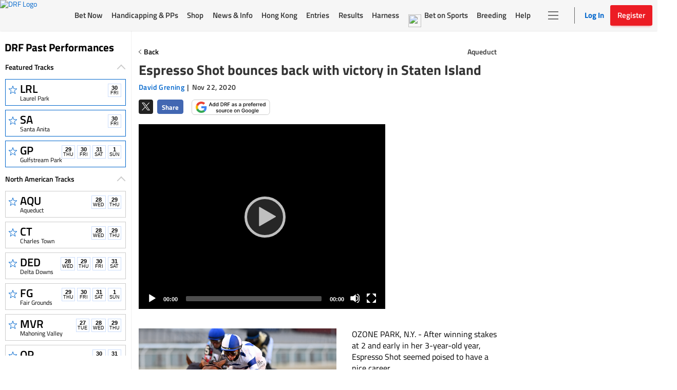

--- FILE ---
content_type: text/html; charset=utf-8
request_url: https://www.google.com/recaptcha/enterprise/anchor?ar=1&k=6LfEY0spAAAAADUWusoM5T43w0rH2timrbYw_El7&co=aHR0cHM6Ly93d3cuZHJmLmNvbTo0NDM.&hl=en&v=PoyoqOPhxBO7pBk68S4YbpHZ&size=invisible&anchor-ms=20000&execute-ms=30000&cb=detsl0oib2mm
body_size: 48799
content:
<!DOCTYPE HTML><html dir="ltr" lang="en"><head><meta http-equiv="Content-Type" content="text/html; charset=UTF-8">
<meta http-equiv="X-UA-Compatible" content="IE=edge">
<title>reCAPTCHA</title>
<style type="text/css">
/* cyrillic-ext */
@font-face {
  font-family: 'Roboto';
  font-style: normal;
  font-weight: 400;
  font-stretch: 100%;
  src: url(//fonts.gstatic.com/s/roboto/v48/KFO7CnqEu92Fr1ME7kSn66aGLdTylUAMa3GUBHMdazTgWw.woff2) format('woff2');
  unicode-range: U+0460-052F, U+1C80-1C8A, U+20B4, U+2DE0-2DFF, U+A640-A69F, U+FE2E-FE2F;
}
/* cyrillic */
@font-face {
  font-family: 'Roboto';
  font-style: normal;
  font-weight: 400;
  font-stretch: 100%;
  src: url(//fonts.gstatic.com/s/roboto/v48/KFO7CnqEu92Fr1ME7kSn66aGLdTylUAMa3iUBHMdazTgWw.woff2) format('woff2');
  unicode-range: U+0301, U+0400-045F, U+0490-0491, U+04B0-04B1, U+2116;
}
/* greek-ext */
@font-face {
  font-family: 'Roboto';
  font-style: normal;
  font-weight: 400;
  font-stretch: 100%;
  src: url(//fonts.gstatic.com/s/roboto/v48/KFO7CnqEu92Fr1ME7kSn66aGLdTylUAMa3CUBHMdazTgWw.woff2) format('woff2');
  unicode-range: U+1F00-1FFF;
}
/* greek */
@font-face {
  font-family: 'Roboto';
  font-style: normal;
  font-weight: 400;
  font-stretch: 100%;
  src: url(//fonts.gstatic.com/s/roboto/v48/KFO7CnqEu92Fr1ME7kSn66aGLdTylUAMa3-UBHMdazTgWw.woff2) format('woff2');
  unicode-range: U+0370-0377, U+037A-037F, U+0384-038A, U+038C, U+038E-03A1, U+03A3-03FF;
}
/* math */
@font-face {
  font-family: 'Roboto';
  font-style: normal;
  font-weight: 400;
  font-stretch: 100%;
  src: url(//fonts.gstatic.com/s/roboto/v48/KFO7CnqEu92Fr1ME7kSn66aGLdTylUAMawCUBHMdazTgWw.woff2) format('woff2');
  unicode-range: U+0302-0303, U+0305, U+0307-0308, U+0310, U+0312, U+0315, U+031A, U+0326-0327, U+032C, U+032F-0330, U+0332-0333, U+0338, U+033A, U+0346, U+034D, U+0391-03A1, U+03A3-03A9, U+03B1-03C9, U+03D1, U+03D5-03D6, U+03F0-03F1, U+03F4-03F5, U+2016-2017, U+2034-2038, U+203C, U+2040, U+2043, U+2047, U+2050, U+2057, U+205F, U+2070-2071, U+2074-208E, U+2090-209C, U+20D0-20DC, U+20E1, U+20E5-20EF, U+2100-2112, U+2114-2115, U+2117-2121, U+2123-214F, U+2190, U+2192, U+2194-21AE, U+21B0-21E5, U+21F1-21F2, U+21F4-2211, U+2213-2214, U+2216-22FF, U+2308-230B, U+2310, U+2319, U+231C-2321, U+2336-237A, U+237C, U+2395, U+239B-23B7, U+23D0, U+23DC-23E1, U+2474-2475, U+25AF, U+25B3, U+25B7, U+25BD, U+25C1, U+25CA, U+25CC, U+25FB, U+266D-266F, U+27C0-27FF, U+2900-2AFF, U+2B0E-2B11, U+2B30-2B4C, U+2BFE, U+3030, U+FF5B, U+FF5D, U+1D400-1D7FF, U+1EE00-1EEFF;
}
/* symbols */
@font-face {
  font-family: 'Roboto';
  font-style: normal;
  font-weight: 400;
  font-stretch: 100%;
  src: url(//fonts.gstatic.com/s/roboto/v48/KFO7CnqEu92Fr1ME7kSn66aGLdTylUAMaxKUBHMdazTgWw.woff2) format('woff2');
  unicode-range: U+0001-000C, U+000E-001F, U+007F-009F, U+20DD-20E0, U+20E2-20E4, U+2150-218F, U+2190, U+2192, U+2194-2199, U+21AF, U+21E6-21F0, U+21F3, U+2218-2219, U+2299, U+22C4-22C6, U+2300-243F, U+2440-244A, U+2460-24FF, U+25A0-27BF, U+2800-28FF, U+2921-2922, U+2981, U+29BF, U+29EB, U+2B00-2BFF, U+4DC0-4DFF, U+FFF9-FFFB, U+10140-1018E, U+10190-1019C, U+101A0, U+101D0-101FD, U+102E0-102FB, U+10E60-10E7E, U+1D2C0-1D2D3, U+1D2E0-1D37F, U+1F000-1F0FF, U+1F100-1F1AD, U+1F1E6-1F1FF, U+1F30D-1F30F, U+1F315, U+1F31C, U+1F31E, U+1F320-1F32C, U+1F336, U+1F378, U+1F37D, U+1F382, U+1F393-1F39F, U+1F3A7-1F3A8, U+1F3AC-1F3AF, U+1F3C2, U+1F3C4-1F3C6, U+1F3CA-1F3CE, U+1F3D4-1F3E0, U+1F3ED, U+1F3F1-1F3F3, U+1F3F5-1F3F7, U+1F408, U+1F415, U+1F41F, U+1F426, U+1F43F, U+1F441-1F442, U+1F444, U+1F446-1F449, U+1F44C-1F44E, U+1F453, U+1F46A, U+1F47D, U+1F4A3, U+1F4B0, U+1F4B3, U+1F4B9, U+1F4BB, U+1F4BF, U+1F4C8-1F4CB, U+1F4D6, U+1F4DA, U+1F4DF, U+1F4E3-1F4E6, U+1F4EA-1F4ED, U+1F4F7, U+1F4F9-1F4FB, U+1F4FD-1F4FE, U+1F503, U+1F507-1F50B, U+1F50D, U+1F512-1F513, U+1F53E-1F54A, U+1F54F-1F5FA, U+1F610, U+1F650-1F67F, U+1F687, U+1F68D, U+1F691, U+1F694, U+1F698, U+1F6AD, U+1F6B2, U+1F6B9-1F6BA, U+1F6BC, U+1F6C6-1F6CF, U+1F6D3-1F6D7, U+1F6E0-1F6EA, U+1F6F0-1F6F3, U+1F6F7-1F6FC, U+1F700-1F7FF, U+1F800-1F80B, U+1F810-1F847, U+1F850-1F859, U+1F860-1F887, U+1F890-1F8AD, U+1F8B0-1F8BB, U+1F8C0-1F8C1, U+1F900-1F90B, U+1F93B, U+1F946, U+1F984, U+1F996, U+1F9E9, U+1FA00-1FA6F, U+1FA70-1FA7C, U+1FA80-1FA89, U+1FA8F-1FAC6, U+1FACE-1FADC, U+1FADF-1FAE9, U+1FAF0-1FAF8, U+1FB00-1FBFF;
}
/* vietnamese */
@font-face {
  font-family: 'Roboto';
  font-style: normal;
  font-weight: 400;
  font-stretch: 100%;
  src: url(//fonts.gstatic.com/s/roboto/v48/KFO7CnqEu92Fr1ME7kSn66aGLdTylUAMa3OUBHMdazTgWw.woff2) format('woff2');
  unicode-range: U+0102-0103, U+0110-0111, U+0128-0129, U+0168-0169, U+01A0-01A1, U+01AF-01B0, U+0300-0301, U+0303-0304, U+0308-0309, U+0323, U+0329, U+1EA0-1EF9, U+20AB;
}
/* latin-ext */
@font-face {
  font-family: 'Roboto';
  font-style: normal;
  font-weight: 400;
  font-stretch: 100%;
  src: url(//fonts.gstatic.com/s/roboto/v48/KFO7CnqEu92Fr1ME7kSn66aGLdTylUAMa3KUBHMdazTgWw.woff2) format('woff2');
  unicode-range: U+0100-02BA, U+02BD-02C5, U+02C7-02CC, U+02CE-02D7, U+02DD-02FF, U+0304, U+0308, U+0329, U+1D00-1DBF, U+1E00-1E9F, U+1EF2-1EFF, U+2020, U+20A0-20AB, U+20AD-20C0, U+2113, U+2C60-2C7F, U+A720-A7FF;
}
/* latin */
@font-face {
  font-family: 'Roboto';
  font-style: normal;
  font-weight: 400;
  font-stretch: 100%;
  src: url(//fonts.gstatic.com/s/roboto/v48/KFO7CnqEu92Fr1ME7kSn66aGLdTylUAMa3yUBHMdazQ.woff2) format('woff2');
  unicode-range: U+0000-00FF, U+0131, U+0152-0153, U+02BB-02BC, U+02C6, U+02DA, U+02DC, U+0304, U+0308, U+0329, U+2000-206F, U+20AC, U+2122, U+2191, U+2193, U+2212, U+2215, U+FEFF, U+FFFD;
}
/* cyrillic-ext */
@font-face {
  font-family: 'Roboto';
  font-style: normal;
  font-weight: 500;
  font-stretch: 100%;
  src: url(//fonts.gstatic.com/s/roboto/v48/KFO7CnqEu92Fr1ME7kSn66aGLdTylUAMa3GUBHMdazTgWw.woff2) format('woff2');
  unicode-range: U+0460-052F, U+1C80-1C8A, U+20B4, U+2DE0-2DFF, U+A640-A69F, U+FE2E-FE2F;
}
/* cyrillic */
@font-face {
  font-family: 'Roboto';
  font-style: normal;
  font-weight: 500;
  font-stretch: 100%;
  src: url(//fonts.gstatic.com/s/roboto/v48/KFO7CnqEu92Fr1ME7kSn66aGLdTylUAMa3iUBHMdazTgWw.woff2) format('woff2');
  unicode-range: U+0301, U+0400-045F, U+0490-0491, U+04B0-04B1, U+2116;
}
/* greek-ext */
@font-face {
  font-family: 'Roboto';
  font-style: normal;
  font-weight: 500;
  font-stretch: 100%;
  src: url(//fonts.gstatic.com/s/roboto/v48/KFO7CnqEu92Fr1ME7kSn66aGLdTylUAMa3CUBHMdazTgWw.woff2) format('woff2');
  unicode-range: U+1F00-1FFF;
}
/* greek */
@font-face {
  font-family: 'Roboto';
  font-style: normal;
  font-weight: 500;
  font-stretch: 100%;
  src: url(//fonts.gstatic.com/s/roboto/v48/KFO7CnqEu92Fr1ME7kSn66aGLdTylUAMa3-UBHMdazTgWw.woff2) format('woff2');
  unicode-range: U+0370-0377, U+037A-037F, U+0384-038A, U+038C, U+038E-03A1, U+03A3-03FF;
}
/* math */
@font-face {
  font-family: 'Roboto';
  font-style: normal;
  font-weight: 500;
  font-stretch: 100%;
  src: url(//fonts.gstatic.com/s/roboto/v48/KFO7CnqEu92Fr1ME7kSn66aGLdTylUAMawCUBHMdazTgWw.woff2) format('woff2');
  unicode-range: U+0302-0303, U+0305, U+0307-0308, U+0310, U+0312, U+0315, U+031A, U+0326-0327, U+032C, U+032F-0330, U+0332-0333, U+0338, U+033A, U+0346, U+034D, U+0391-03A1, U+03A3-03A9, U+03B1-03C9, U+03D1, U+03D5-03D6, U+03F0-03F1, U+03F4-03F5, U+2016-2017, U+2034-2038, U+203C, U+2040, U+2043, U+2047, U+2050, U+2057, U+205F, U+2070-2071, U+2074-208E, U+2090-209C, U+20D0-20DC, U+20E1, U+20E5-20EF, U+2100-2112, U+2114-2115, U+2117-2121, U+2123-214F, U+2190, U+2192, U+2194-21AE, U+21B0-21E5, U+21F1-21F2, U+21F4-2211, U+2213-2214, U+2216-22FF, U+2308-230B, U+2310, U+2319, U+231C-2321, U+2336-237A, U+237C, U+2395, U+239B-23B7, U+23D0, U+23DC-23E1, U+2474-2475, U+25AF, U+25B3, U+25B7, U+25BD, U+25C1, U+25CA, U+25CC, U+25FB, U+266D-266F, U+27C0-27FF, U+2900-2AFF, U+2B0E-2B11, U+2B30-2B4C, U+2BFE, U+3030, U+FF5B, U+FF5D, U+1D400-1D7FF, U+1EE00-1EEFF;
}
/* symbols */
@font-face {
  font-family: 'Roboto';
  font-style: normal;
  font-weight: 500;
  font-stretch: 100%;
  src: url(//fonts.gstatic.com/s/roboto/v48/KFO7CnqEu92Fr1ME7kSn66aGLdTylUAMaxKUBHMdazTgWw.woff2) format('woff2');
  unicode-range: U+0001-000C, U+000E-001F, U+007F-009F, U+20DD-20E0, U+20E2-20E4, U+2150-218F, U+2190, U+2192, U+2194-2199, U+21AF, U+21E6-21F0, U+21F3, U+2218-2219, U+2299, U+22C4-22C6, U+2300-243F, U+2440-244A, U+2460-24FF, U+25A0-27BF, U+2800-28FF, U+2921-2922, U+2981, U+29BF, U+29EB, U+2B00-2BFF, U+4DC0-4DFF, U+FFF9-FFFB, U+10140-1018E, U+10190-1019C, U+101A0, U+101D0-101FD, U+102E0-102FB, U+10E60-10E7E, U+1D2C0-1D2D3, U+1D2E0-1D37F, U+1F000-1F0FF, U+1F100-1F1AD, U+1F1E6-1F1FF, U+1F30D-1F30F, U+1F315, U+1F31C, U+1F31E, U+1F320-1F32C, U+1F336, U+1F378, U+1F37D, U+1F382, U+1F393-1F39F, U+1F3A7-1F3A8, U+1F3AC-1F3AF, U+1F3C2, U+1F3C4-1F3C6, U+1F3CA-1F3CE, U+1F3D4-1F3E0, U+1F3ED, U+1F3F1-1F3F3, U+1F3F5-1F3F7, U+1F408, U+1F415, U+1F41F, U+1F426, U+1F43F, U+1F441-1F442, U+1F444, U+1F446-1F449, U+1F44C-1F44E, U+1F453, U+1F46A, U+1F47D, U+1F4A3, U+1F4B0, U+1F4B3, U+1F4B9, U+1F4BB, U+1F4BF, U+1F4C8-1F4CB, U+1F4D6, U+1F4DA, U+1F4DF, U+1F4E3-1F4E6, U+1F4EA-1F4ED, U+1F4F7, U+1F4F9-1F4FB, U+1F4FD-1F4FE, U+1F503, U+1F507-1F50B, U+1F50D, U+1F512-1F513, U+1F53E-1F54A, U+1F54F-1F5FA, U+1F610, U+1F650-1F67F, U+1F687, U+1F68D, U+1F691, U+1F694, U+1F698, U+1F6AD, U+1F6B2, U+1F6B9-1F6BA, U+1F6BC, U+1F6C6-1F6CF, U+1F6D3-1F6D7, U+1F6E0-1F6EA, U+1F6F0-1F6F3, U+1F6F7-1F6FC, U+1F700-1F7FF, U+1F800-1F80B, U+1F810-1F847, U+1F850-1F859, U+1F860-1F887, U+1F890-1F8AD, U+1F8B0-1F8BB, U+1F8C0-1F8C1, U+1F900-1F90B, U+1F93B, U+1F946, U+1F984, U+1F996, U+1F9E9, U+1FA00-1FA6F, U+1FA70-1FA7C, U+1FA80-1FA89, U+1FA8F-1FAC6, U+1FACE-1FADC, U+1FADF-1FAE9, U+1FAF0-1FAF8, U+1FB00-1FBFF;
}
/* vietnamese */
@font-face {
  font-family: 'Roboto';
  font-style: normal;
  font-weight: 500;
  font-stretch: 100%;
  src: url(//fonts.gstatic.com/s/roboto/v48/KFO7CnqEu92Fr1ME7kSn66aGLdTylUAMa3OUBHMdazTgWw.woff2) format('woff2');
  unicode-range: U+0102-0103, U+0110-0111, U+0128-0129, U+0168-0169, U+01A0-01A1, U+01AF-01B0, U+0300-0301, U+0303-0304, U+0308-0309, U+0323, U+0329, U+1EA0-1EF9, U+20AB;
}
/* latin-ext */
@font-face {
  font-family: 'Roboto';
  font-style: normal;
  font-weight: 500;
  font-stretch: 100%;
  src: url(//fonts.gstatic.com/s/roboto/v48/KFO7CnqEu92Fr1ME7kSn66aGLdTylUAMa3KUBHMdazTgWw.woff2) format('woff2');
  unicode-range: U+0100-02BA, U+02BD-02C5, U+02C7-02CC, U+02CE-02D7, U+02DD-02FF, U+0304, U+0308, U+0329, U+1D00-1DBF, U+1E00-1E9F, U+1EF2-1EFF, U+2020, U+20A0-20AB, U+20AD-20C0, U+2113, U+2C60-2C7F, U+A720-A7FF;
}
/* latin */
@font-face {
  font-family: 'Roboto';
  font-style: normal;
  font-weight: 500;
  font-stretch: 100%;
  src: url(//fonts.gstatic.com/s/roboto/v48/KFO7CnqEu92Fr1ME7kSn66aGLdTylUAMa3yUBHMdazQ.woff2) format('woff2');
  unicode-range: U+0000-00FF, U+0131, U+0152-0153, U+02BB-02BC, U+02C6, U+02DA, U+02DC, U+0304, U+0308, U+0329, U+2000-206F, U+20AC, U+2122, U+2191, U+2193, U+2212, U+2215, U+FEFF, U+FFFD;
}
/* cyrillic-ext */
@font-face {
  font-family: 'Roboto';
  font-style: normal;
  font-weight: 900;
  font-stretch: 100%;
  src: url(//fonts.gstatic.com/s/roboto/v48/KFO7CnqEu92Fr1ME7kSn66aGLdTylUAMa3GUBHMdazTgWw.woff2) format('woff2');
  unicode-range: U+0460-052F, U+1C80-1C8A, U+20B4, U+2DE0-2DFF, U+A640-A69F, U+FE2E-FE2F;
}
/* cyrillic */
@font-face {
  font-family: 'Roboto';
  font-style: normal;
  font-weight: 900;
  font-stretch: 100%;
  src: url(//fonts.gstatic.com/s/roboto/v48/KFO7CnqEu92Fr1ME7kSn66aGLdTylUAMa3iUBHMdazTgWw.woff2) format('woff2');
  unicode-range: U+0301, U+0400-045F, U+0490-0491, U+04B0-04B1, U+2116;
}
/* greek-ext */
@font-face {
  font-family: 'Roboto';
  font-style: normal;
  font-weight: 900;
  font-stretch: 100%;
  src: url(//fonts.gstatic.com/s/roboto/v48/KFO7CnqEu92Fr1ME7kSn66aGLdTylUAMa3CUBHMdazTgWw.woff2) format('woff2');
  unicode-range: U+1F00-1FFF;
}
/* greek */
@font-face {
  font-family: 'Roboto';
  font-style: normal;
  font-weight: 900;
  font-stretch: 100%;
  src: url(//fonts.gstatic.com/s/roboto/v48/KFO7CnqEu92Fr1ME7kSn66aGLdTylUAMa3-UBHMdazTgWw.woff2) format('woff2');
  unicode-range: U+0370-0377, U+037A-037F, U+0384-038A, U+038C, U+038E-03A1, U+03A3-03FF;
}
/* math */
@font-face {
  font-family: 'Roboto';
  font-style: normal;
  font-weight: 900;
  font-stretch: 100%;
  src: url(//fonts.gstatic.com/s/roboto/v48/KFO7CnqEu92Fr1ME7kSn66aGLdTylUAMawCUBHMdazTgWw.woff2) format('woff2');
  unicode-range: U+0302-0303, U+0305, U+0307-0308, U+0310, U+0312, U+0315, U+031A, U+0326-0327, U+032C, U+032F-0330, U+0332-0333, U+0338, U+033A, U+0346, U+034D, U+0391-03A1, U+03A3-03A9, U+03B1-03C9, U+03D1, U+03D5-03D6, U+03F0-03F1, U+03F4-03F5, U+2016-2017, U+2034-2038, U+203C, U+2040, U+2043, U+2047, U+2050, U+2057, U+205F, U+2070-2071, U+2074-208E, U+2090-209C, U+20D0-20DC, U+20E1, U+20E5-20EF, U+2100-2112, U+2114-2115, U+2117-2121, U+2123-214F, U+2190, U+2192, U+2194-21AE, U+21B0-21E5, U+21F1-21F2, U+21F4-2211, U+2213-2214, U+2216-22FF, U+2308-230B, U+2310, U+2319, U+231C-2321, U+2336-237A, U+237C, U+2395, U+239B-23B7, U+23D0, U+23DC-23E1, U+2474-2475, U+25AF, U+25B3, U+25B7, U+25BD, U+25C1, U+25CA, U+25CC, U+25FB, U+266D-266F, U+27C0-27FF, U+2900-2AFF, U+2B0E-2B11, U+2B30-2B4C, U+2BFE, U+3030, U+FF5B, U+FF5D, U+1D400-1D7FF, U+1EE00-1EEFF;
}
/* symbols */
@font-face {
  font-family: 'Roboto';
  font-style: normal;
  font-weight: 900;
  font-stretch: 100%;
  src: url(//fonts.gstatic.com/s/roboto/v48/KFO7CnqEu92Fr1ME7kSn66aGLdTylUAMaxKUBHMdazTgWw.woff2) format('woff2');
  unicode-range: U+0001-000C, U+000E-001F, U+007F-009F, U+20DD-20E0, U+20E2-20E4, U+2150-218F, U+2190, U+2192, U+2194-2199, U+21AF, U+21E6-21F0, U+21F3, U+2218-2219, U+2299, U+22C4-22C6, U+2300-243F, U+2440-244A, U+2460-24FF, U+25A0-27BF, U+2800-28FF, U+2921-2922, U+2981, U+29BF, U+29EB, U+2B00-2BFF, U+4DC0-4DFF, U+FFF9-FFFB, U+10140-1018E, U+10190-1019C, U+101A0, U+101D0-101FD, U+102E0-102FB, U+10E60-10E7E, U+1D2C0-1D2D3, U+1D2E0-1D37F, U+1F000-1F0FF, U+1F100-1F1AD, U+1F1E6-1F1FF, U+1F30D-1F30F, U+1F315, U+1F31C, U+1F31E, U+1F320-1F32C, U+1F336, U+1F378, U+1F37D, U+1F382, U+1F393-1F39F, U+1F3A7-1F3A8, U+1F3AC-1F3AF, U+1F3C2, U+1F3C4-1F3C6, U+1F3CA-1F3CE, U+1F3D4-1F3E0, U+1F3ED, U+1F3F1-1F3F3, U+1F3F5-1F3F7, U+1F408, U+1F415, U+1F41F, U+1F426, U+1F43F, U+1F441-1F442, U+1F444, U+1F446-1F449, U+1F44C-1F44E, U+1F453, U+1F46A, U+1F47D, U+1F4A3, U+1F4B0, U+1F4B3, U+1F4B9, U+1F4BB, U+1F4BF, U+1F4C8-1F4CB, U+1F4D6, U+1F4DA, U+1F4DF, U+1F4E3-1F4E6, U+1F4EA-1F4ED, U+1F4F7, U+1F4F9-1F4FB, U+1F4FD-1F4FE, U+1F503, U+1F507-1F50B, U+1F50D, U+1F512-1F513, U+1F53E-1F54A, U+1F54F-1F5FA, U+1F610, U+1F650-1F67F, U+1F687, U+1F68D, U+1F691, U+1F694, U+1F698, U+1F6AD, U+1F6B2, U+1F6B9-1F6BA, U+1F6BC, U+1F6C6-1F6CF, U+1F6D3-1F6D7, U+1F6E0-1F6EA, U+1F6F0-1F6F3, U+1F6F7-1F6FC, U+1F700-1F7FF, U+1F800-1F80B, U+1F810-1F847, U+1F850-1F859, U+1F860-1F887, U+1F890-1F8AD, U+1F8B0-1F8BB, U+1F8C0-1F8C1, U+1F900-1F90B, U+1F93B, U+1F946, U+1F984, U+1F996, U+1F9E9, U+1FA00-1FA6F, U+1FA70-1FA7C, U+1FA80-1FA89, U+1FA8F-1FAC6, U+1FACE-1FADC, U+1FADF-1FAE9, U+1FAF0-1FAF8, U+1FB00-1FBFF;
}
/* vietnamese */
@font-face {
  font-family: 'Roboto';
  font-style: normal;
  font-weight: 900;
  font-stretch: 100%;
  src: url(//fonts.gstatic.com/s/roboto/v48/KFO7CnqEu92Fr1ME7kSn66aGLdTylUAMa3OUBHMdazTgWw.woff2) format('woff2');
  unicode-range: U+0102-0103, U+0110-0111, U+0128-0129, U+0168-0169, U+01A0-01A1, U+01AF-01B0, U+0300-0301, U+0303-0304, U+0308-0309, U+0323, U+0329, U+1EA0-1EF9, U+20AB;
}
/* latin-ext */
@font-face {
  font-family: 'Roboto';
  font-style: normal;
  font-weight: 900;
  font-stretch: 100%;
  src: url(//fonts.gstatic.com/s/roboto/v48/KFO7CnqEu92Fr1ME7kSn66aGLdTylUAMa3KUBHMdazTgWw.woff2) format('woff2');
  unicode-range: U+0100-02BA, U+02BD-02C5, U+02C7-02CC, U+02CE-02D7, U+02DD-02FF, U+0304, U+0308, U+0329, U+1D00-1DBF, U+1E00-1E9F, U+1EF2-1EFF, U+2020, U+20A0-20AB, U+20AD-20C0, U+2113, U+2C60-2C7F, U+A720-A7FF;
}
/* latin */
@font-face {
  font-family: 'Roboto';
  font-style: normal;
  font-weight: 900;
  font-stretch: 100%;
  src: url(//fonts.gstatic.com/s/roboto/v48/KFO7CnqEu92Fr1ME7kSn66aGLdTylUAMa3yUBHMdazQ.woff2) format('woff2');
  unicode-range: U+0000-00FF, U+0131, U+0152-0153, U+02BB-02BC, U+02C6, U+02DA, U+02DC, U+0304, U+0308, U+0329, U+2000-206F, U+20AC, U+2122, U+2191, U+2193, U+2212, U+2215, U+FEFF, U+FFFD;
}

</style>
<link rel="stylesheet" type="text/css" href="https://www.gstatic.com/recaptcha/releases/PoyoqOPhxBO7pBk68S4YbpHZ/styles__ltr.css">
<script nonce="5Piz1e0qdTfWSu_nLyMl8g" type="text/javascript">window['__recaptcha_api'] = 'https://www.google.com/recaptcha/enterprise/';</script>
<script type="text/javascript" src="https://www.gstatic.com/recaptcha/releases/PoyoqOPhxBO7pBk68S4YbpHZ/recaptcha__en.js" nonce="5Piz1e0qdTfWSu_nLyMl8g">
      
    </script></head>
<body><div id="rc-anchor-alert" class="rc-anchor-alert"></div>
<input type="hidden" id="recaptcha-token" value="[base64]">
<script type="text/javascript" nonce="5Piz1e0qdTfWSu_nLyMl8g">
      recaptcha.anchor.Main.init("[\x22ainput\x22,[\x22bgdata\x22,\x22\x22,\[base64]/[base64]/[base64]/ZyhXLGgpOnEoW04sMjEsbF0sVywwKSxoKSxmYWxzZSxmYWxzZSl9Y2F0Y2goayl7RygzNTgsVyk/[base64]/[base64]/[base64]/[base64]/[base64]/[base64]/[base64]/bmV3IEJbT10oRFswXSk6dz09Mj9uZXcgQltPXShEWzBdLERbMV0pOnc9PTM/bmV3IEJbT10oRFswXSxEWzFdLERbMl0pOnc9PTQ/[base64]/[base64]/[base64]/[base64]/[base64]\\u003d\x22,\[base64]\\u003d\\u003d\x22,\x22bFdqTV7ChlDCjgXCocKfwoLDlMORO8OrScO9wokHOsK/wpBLw4ZRwoBOwodOO8Ozw4zCpiHClMK+b3cXGMKLwpbDtBZTwoNgc8KnAsOndRjCgXRwPlPCuhBLw5YUWcKKE8KDw4bDp23ClQHDqsK7ecOVwpTCpW/CoFLCsEPCrA5aKsKjwqHCnCU2wpVfw6zCo1lADU8OBA04wqjDozbDpcOJSh7Cg8OQWBdewoY9wqNPwpFgwr3DjkIJw7LDiyXCn8OvA0XCsC43wrbClDgdE0TCrDQucMOEYmLCgHEhw67DqsKkwpMndVbCrU0LM8KoFcOvwoTDvgrCuFDDr8O2RMKcw4bCscO7w7VCMR/DuMKsfsKhw6RgEMOdw5sCwo7Cm8KOHcKrw4UHw5Q7f8OWTV7Cs8O+wqpnw4zCqsKUw53Dh8O7KRvDnsKHDy/CpV7CiljClMKtw4Q8esOhcExfJTJMJ0E/w7fCoSEKw7zDqmrDl8OWwp8Sw7PCtW4fAD3DuE8xLVPDiAE1w4oPORnCpcOdwpHCtSxYw5plw6DDl8K7wpPCt3HCicOiwroPwobCj8O9aMK7EA0Aw4sbBcKzd8KFXi5xSsKkwp/Cki3Dmlpsw6BRI8K2w4fDn8OSw4F5WMOnw7TCg0LCnk8+Q2Q9w5tnAlvCrsK9w7FwMihIRksdwptxw4wAAcKXHC9VwocCw7tiZgDDvMOxwqVvw4TDjnpOXsOrW31/[base64]/Dm2RPNMOYwrvCtsKAw6DCi8K9w6vDg2FQwpIVDgbCt8K/w7JJLMKaQWVNwrg5ZcObwpHClmscwrXCvWnDocOaw6kZMDPDmMKxwpQAWjnDrcOwGsOEf8OVw4MEw6QtNx3DosO1PsOgBsOCLG7Dj1Mow5bCksOgD07CjHTCkid9w5/[base64]/wpp0OcOVwqnCs0cJJnNcw70DwqzDucKMwrzCrMK+ZC1rdcKkw6I7wrHCo3FeVsOTwrDCjsO7Mh98TsOnw69gwq/[base64]/DmEbDv8KPFcOGw5Icw67DpcKmw6XCo8KtJl/Dp8OqLSvDmsOsw7zClsKCB0LCrsKpV8KBwpgpwqjCscKzShfCiEp/ecK/wqfDvQrCuVwETmzCtMKPQ2/DpSfCjcOXAHQZCm3CpgTDjMKqIEvDjVnCtMOVdMOKwoNJw7rDrsKPwpR+w6bCshZTw7/DoQvCuhnDqsO3w7cJaG7CmcKkw5/CnT/Ds8KgF8O/wowYBsOGJX7DocK3wpHDsGfCg0dnw4M7EXVie3QkwqMwwpbCryd+HsK+w7JYLsK4wr/Dk8O4w6DDuz9Pwr93w5APw79cZzTDg3QPIcKrwonCnA3DlTg9DkfCu8OAFcOOwprDtXjCt0Rhw4MLwoPCjhzDnjjCsMOWOMO/wpIeAErCv8O9P8K/QMKwWcOkdsO8OcKtw4PCgH1Ow6F4UmkJwqJ/wpI4NHMZKMKmBcOTw7jDm8KYLVLCnxZHUi/[base64]/[base64]/CvRY6wpgJw4TCtcKqYcKMDmM2wp7CnTQveFNgMAgYw6dvbsO1w63DlCLDvHHCgFliDcKYIsKnw4vDucKbcw7Dh8K4ZlvDusKMHMOBSn0TNcOQw5PDn8KJworDvXjDucOdTsKSw7zDo8KfWcKuI8Kvw5NoG0sYw67DhwLCvcOdbhXDlUTCqT0Ww67Cu25UOMOYw4/[base64]/NHgGesOLDxnDqHzCihIsQi5YUsONw6bCm2Rpw6QGC0gxwoZ2RUbChVDCu8KTN1sGNcO9JcO4w540wpLClMOzYWZgwp/CiXxjw54aPsOfZQkjLFU8W8KAw5bDuMOPwoTCjcOBw7hbwp5FSRvDpcK+dEvCljhSwr56aMK1wrbCicOZwoHDpcOaw7UGwpUqw5zDgMKRCcKjwoPDtU1Ua2/CgMKew7tyw4odwpsfwrPCliwSQBIdAExtQ8OYCMKCd8KBwoDCrcKndMOaw75uwqBVw5EOGivCtDYecQnCoBDCrMKBw5rCu2hVfsOlw7/DkcK4WMOsw7fCihRmwrrCq1IJw55FBsKiT2bChXtEYMKiLsKxJsKRw7M9wqcgc8Oaw43CmcO8YmTDjsK3w6LCuMKnwqRqwostCkpOwr/[base64]/w4IFAy14e8KdGMKvw6zCo8KUM8KJwpMtwo/DoDTDh8Oxw4/DvnROw7w9w4jDt8Kyb0ovGMOkAsKcbMO5wr8pw64zA3fDn3sCXcKwwqU9wrnCtDLChVLCqjjCgsOdw5DCs8OTRggrU8OCw67DosOHw5/[base64]/[base64]/DnXNbCUUCwqNpw7TCpThXaMO9w45RVsKRNzANw60Ca8ONw4AtwrFWY1lAT8OrwrpAeHPDhcKyDMOKw5oiA8K/[base64]/w6ojOcOzwppYesOdSRZNwr09wqZRwqTDq3fDrBDDhHjDlGQbUSp1L8KoUzHCn8ODwo5hNcOfCsOowofCmmzCocKFX8Oxw7VOwoMCMFQGwpBNw7A1HsO2f8K3SWtmwpzDnsOvwpLDkMOjCsO1wr/DusO3QsOzIE3DoyXDlkjCpHbDnsOCwqbDrsO/wpnCkGZmBC4nXMKjw6zDri17wpBCRw7DuWvDk8Oiw7TDkS3DlV/Cr8Ktw7zDncOdw6DDiyJ7D8OnV8KwEjbDiTbDlGPDisOAHDrCql95wqIOw63CjMK1V3Zwwqpjw7PCoj3CmXDCoSjCu8O+BgLDsFwaOhgvw64gwoHCpsOXWk1Dw7pnek0ZZVAiAB/DosKowpfDkkvDj2VvLg1pwo/Dr03DnyDCn8KfJULDsMK1SS3CocKGHCAYExQmHWhIDErDoxVwwrZnwokjCMOEfcKTwo3CtTgQLMOAflbDrMK/wrPDnMKowrzDucKmwo7DkD7DoMO6PsKBwpAXw4PDhUrCi1nDnw9dw7x1FMKmIVrCncOyw75pVcO4HmDCg1IBw5/Dg8KdRsKnwoYzHcO0wqQAXMOEw79hDcKhM8K6UyZAw5HCv3vCtsKTKMKDw6TDv8OJwrxkw6vCjUTCucOSw6HCnkHDmMKowqJTw5vDlDIGw7g6IkDDocOcwoHCjTI0VcOvQ8KlBgFmB2jCkcKdw4TCp8KPwrUEwp/DncKJa2MZw7/CvErCucOdwq8YP8KxwpDCrsKFNgzDgcKvY0nCrAUNwozDoAYkw49Jwpctw4t8w4vDm8OQL8Kzw6wMZDsUZcOdw7NmwqQWRRtCIwLDlXHCkWFvw7DDij9oHkw+w5Bhw4XDs8OkI8OOw5/CvMK5J8O6KMO6wr0pw5zCrUtSw55RwphpT8OVw6/[base64]/DqHnCnSx5w6/[base64]/w6k2bsOJMsOMw4zCuWdyJ8Kuw6MnIMO/w5sKwq1gKQxYwp7CjMOWwp8IVsKGwoPDj3dMHsOxwrY0dMK/w6JNPMO/w4TCvknDgsKXVMOLcQLDhnoOwq/CuQXDn0wUw5NFEwFyfxV6w7hyPRRywqrCngZeJ8KFHcKbBlwMDBHCtsKHwroXw4LDtEoPwonCkARNJ8KuTsKASlHCi2PDosKEPsKGwrfDpcOlAsKnQcKANQc5w5Rywr/CgTdzbsOYwowfwp7Cg8K+OgLDocOqwr9YO1rDgnwKwrjDtA7Di8OAFMKkKsO7Y8KeHDfDuBx8G8KsN8OIwprDkBd/NsOAw6M1OiLDosODwqrDjsKtJWl8w5nCmRXCqEAYw6p0wohfwo3CtE4sw6IAw7FFw5TCr8ORwrRYFg1HYHMwJmTCkk7Ci8O3wqxPw7FNBcOmwpY/RyN6woEEw4nDvMK7wptwPCLDr8KpLMO8Y8K+wr/Cq8O2G2XDiiIzZcKAYMOAwq/ClXg0JxclE8O2ecKILcK9wqhqwoDCu8KJJQLCn8KSwoZNw49Pw7XCkmJIw7UfViAzw4PChWInOWEow7/DhU1JQUjDm8OabRvDosOaw5IUw71nVcOXWgFrTsOJMVlQwqtawqIiwqTDpcKxwoYLGXRawolYD8OPwoPCtid/WjZlw4Y7A3zCncKuwqVpw7cJwqXDu8KYw4EdwqwfwoTDtsKIw5PCnmvDm8O4U2szXUVVw5BOwqNjXMOOw7zCklsaZE/Ds8KjwoNowqsAYsKow6VHcV7ChAUTwqEMwpDCkA3Dhjopw6/DilvCuz3Ci8Oww6kINyIew51yKsKsUcKow7DDjm7CpgvDlx/CjcO8w5vDvcOMY8OLKcOVw79ywrkFFzxvTsObHcO3wroQZX5DNEoLZsKpcVl1SQbDo8OJw54FwogCGDTDlMOKZ8ORMsKMw4zDkMK8CQBDw6zCkSlYwooFUMK2dsKFw5zCvnXCtMK1f8K0w7VsdS3DhcOMw41nw4U6w6HCh8OVS8K/TytWHsKew6jCtMO7wq8dacORw7rCm8K2dG9GccKQw5AbwrsDX8Orw4sgw7k/X8Oyw68owqFAPcONwochw73CrnPDlnbDocK4w6cawrrDkHvDk1VvEMK3w7FzwrPCpcK0w5zCo3jDjMKOw7pgRRDDg8Kdw4bCmHXDtcOAwrHCgTHCg8KxPsOeZG4qM1/Dk1zCk8KCdMKbNsKBPVRRE3t5w7oEwqbDtsKWIMK0BsKuw7UiVHktwqNkAwfDhCxfeXrCqxrCoMK/wofDgcKlw4NfBEfDicKDw7/[base64]/DpSDDpMKfw4DDu0o3TsKyesO+MFFVdcOWwqc6wrwocW/DmcOucCMQBMKdwrnCkzZ6w69xElpgG1LCqz/ClsO+w5TCtMOaOC/CkcKswpPDusOpEANYclzCpcO3MgTCsEFMwqFVw4sCHH/Du8Kdw7BICH5EMMKnw4RiOMKxw55xHmZnGi/Dm1kaQMOmwrMlwq7CjmLCgMO/wp1hUMKIXX8zD2w/woPDgMOoR8K8w6HCkz59Z0XCrUkswrpAw7/[base64]/DlcKMFsKtUcOXwpnCvTrDt8KPYsK0WE0NwrHCrcK7w4McB8KYw4rCuxfDnsKbH8KBwp5cw4zCr8KYwozCtjMQw6Alw5fDpcOGJsKvw7bCrcK/E8OZEAsiw655wp4EwrfDrGrDssOZAzdLwrXCg8KGCgJOw6vDl8OAw4Z4w4DDmsOAw5zCgHxCKgvCnA0kw6rDn8O8Rm3CrsOcS8OuBcKnw6TCniJDwpfDgkQ0C1TDhcOldmIMRhFawoFMw5NyE8KxdcK/K38GBy/Di8KIfCR8wqQnw5BAIcOna1sSwrfDoylOw6LDpU1awr/CssK9QSVne2E3HgUBwqLDqsO7wpZCw7bDtUnDh8KuEMKbKhfDs8KaZsOUwrbDmBnDq8OydMK2UEfCiyTDp8O+BXDCqWHDrMOKU8KNBwg3eEkULSzDlsOQw6UUwp0nYwhmw7vDncKkw6PDhcKLw7fChAcYIcOoHwnDgQlbw4fCqcO+VcOPwp/DnRHCi8KhwrtiAcKXwoLDg8OEfQ08asKEw6HCk2Use0R2w7DDg8KXw4E4QTHCl8Kbw6XDpsOywonCiiogw5tDw7PDujTDtMK8UShgDFQxw6hsRMK3w7tUcE/DlMKUworDiEENJ8KAHsKHw4MIw65HPcKxJh3DpCICIsO+w5Raw44uZHM7wq5JMw7CjgzDiMOBw4J3K8O6URzDlMO8wpPChS7Cn8OLw7LCosOcfsO5HGnCq8KYw7jChUVdW3/[base64]/w7vCgC7Cg8OGBj8Fw5k9KF1iwoLClcO4fxfCm2FwCsONccKHUcK1cMOHw4tGwqDCnyE1HG3DkGbDmFfCh3lmC8Kmw5J+XsOeJHxOw4nDgsKCOFwVUMOZJ8KFwrrCqCLDlg0sNmQjwpDCnEfDmULDh1ZZLwZSw43CkU3Di8Oew59yw49lTCR/wq8KTlMtI8KSw7Fiw6BCw7VxwozCv8OJw7jDpgjDjRXDvcKTT05wXGXCi8OcwqfCkX/[base64]/w4Few7fDv8Knf2wnDMKUWMKjwrJPecOAw5ocKXciwqjCpwc5SsO+ZsKmHMOFwoVRZcO1w4vDui0iNDU2dMODGcKZw4MGEHPDllF9dMO7wpvClVbDnR8iwqDDkSHCgcOHw5nDhQxsf3hMSsO5wqEQCsKJwq3DqcK/[base64]/[base64]/DkHrDhsKaw5x/GSDCvETCusKlUMOnw6bDlFZaw7fDlxogwpjDgX7DjSUhUcOjwqMcw4Rxw5rCpcOXw5TCvWxSUi7DpsOsexpuIcKbwrQjDTfDjcOZw6TCrAJ7wrIZS3wwwrEow4fCocK0wpEBwqfCgcOsw6x8wo8jw45aLEDDoh9pJgNlw64gfmF/KsKNwpXDgh5PRn0TwrzDpsKidBkwEgMMwqvDs8Kcw7LCpcOewoYww5DDt8OXwot6cMK9w4/[base64]/[base64]/DscKVw6bCkTLDuD3DqD/DrcKLwqrCvsOvKsK1w5IPPsOYYMKaAMK7NMONw7AWw6BCw7/DgsKMw4RSKMKvw6TDnihvY8KNw6ZkwpALwodlw7Uxa8KMCMKqWcOyIRQJaR90IiDDsSfDq8KGDcKewqJYbngnAsKEwpbDhBHChENXWcO7w6jCo8KDw7DDi8KpEsK8w43DgS/ClsOcwojDmTUqLMOnw5d3wqYOw75twpEPw6lswpNxWAInPsKmf8Kww5cdTMKLwq/DmMKgw4vDi8OkQMOvNUfDhcKUA3IDKMO4fSPDvsKnbMKKEQViLcObBHouwpvDpTcGVsKIw5YXw5HDh8Knwp3Ct8K3w6XCoC7Ch1zDi8OtJC4pdCA9wrHCtk7DlmPDty7CrsK3w6UnwpwDw6ALXCh6IxvCqnQowqlIw6gOw5vDvQXDsynCo8KMQwhIw6LDhsOuw5/CrD3DpcKmeMOAw7JGwp0+Qi91f8Krw6rDhMOywp/[base64]/Cs8KuwqpEehEDwr9YXyDDrMOOwr5tJyzCvzLDtsO7wpFWbjQaw4PCigImw501JzbCnMOnw67CtlZiw5VLwqTCpDTDkwNBw7/DhGzCmcKWw6REW8KzwqDDnGPCjWHCl8KBwr4tDXgdw5MIwp8Sb8OHCMOWwr/CiiHCj33CrMKKSzhMdsKuwq/DuMKhwpXDjcKUCQQxfRnDoAnDr8KLQn8UI8Kse8Khw5fDrsOILMK8w7EURsK8wqRGGcOnw5HDh0NSw4DDrMOYY8OMw6Q+wqxZw5XCh8OhU8KOw4hiw7fDqcOMFQjCk15Yw5TDiMOXRBfDgQjDucKTGcOeBCHCncK4S8O8XRQAwoMrFcKodGYiwqYQbzM/woAXwoUVIsKnPsOjw7FtQ17DkHrCsQYYwqPDscK1woNXdMKJw6vDtSTDkwPCgEB3P8KHw5nCkDfCl8OoL8KnEsKzw5cAwr9DCTNRPnHDt8O5VhfDocOrwpbCqsOfIm0DEcK/[base64]/CqcKJw5V1w4lzw6wxw7/CtAJLw4UVwrcwwq0VT8KcK8K/[base64]/w5LCozzCjhbCojLDn8OkFsKbwqPCqgjDvMKIwq7Do2JmO8KyIcKlw5vDsVDDr8K4f8KwwobClcKVHwYDwrDCtiTDqyrDrXtGA8O1aClKOsKuw5HCusKmYBjClwPDjXbCoMKww6B8wro9fsO/w6fDs8OUw7cTwr1xJcOpCVt6wocIckzDpcOsD8Ojw53CjD0OGBrClxPCt8KZwoPCtcOrwpnCqzJ7w67CkmbCr8Okwq0ZwpzCvFxCRMObT8K6w6PCvcK8JA3DrjRPwpHDpsOUwrFAw4HDj1XDucKtXTAmLAgiTzQ8e8KOw5jCqldxa8O/w5A/DsKAaEvCrsOCwqLCk8OvwrUXR095FDAoDBBiEsK9w7keMRbCrsO+NMOtw6gxXlbCkC/Cs17Dn8KBwqvDgH9HdkgLw7NRNjvCjAggwrd7OMOrw6HDtWXDpcOlw6dBw6fCrMKlb8OxRGnCnMKnwo7CgcOMD8Obw7nCp8O+w5szwp9lwoVBwqLDisOPw48pw5TDv8KJw6PDiXkfH8KyWMOlY2/Cmkcgw5TDpFQWw6nDpQM/wpwEw4TDoQjDuEhcDcOQwpZ8LcO6KsOmGMKtwpgiw5jDtDbCu8ODDmghEzfDqX/Crgd6wpMjFMOpRnJ9csOywrTDmG9ewq5KwpjCkAd9w7HDs2gdIiPCg8Ozwrh+AMO9wp/DgcKdwoV7A3HDjk9KGFQlKMOhInFaAH/CjsOsFWB6RQ9rw4PDvsKswo/ChMOaJ2RSeMOTwoo0wpBGw4/DmcKkZEvDkS8pRMObbi/ClsK3IADDgMOMIcKvw5BJwp3DgU/Dl1/CgizDln7Ch3fDu8KzM0Efw411w7UZMMKDZ8KuCSNIEBXCgyPDpRPDkjLDgDDDlMOtwrFNwqHCusO3Hw/[base64]/CpWRkHAhXwrLCnxfCi8K2w5TDlMOnw5AjBmjCqsKiwo9OGBPDlsKAADF7w5MdJThtDMObw67DssKhw79Gw5gXYx/DhXtsF8Ofw7V0ZMOxw4o8w7UsZcKywphwCA06wqN7e8Kcw5VMwr3CjcKqAQnCvsKgRhUlw5waw4V5WQvCnMOvL3vDlQYNGzo2IlMnwoxtYT3Dtg/Dh8KoDS9hG8KqYcKuwp1WBzjDkkfDt2d1w6pyElLDncOGwrnDljPDk8O0JcOjw64lIjpTBCLDlTkDwrrDqsOMHRzDscKrPiBkOMOEw7fDi8O/w6rCuE7DssOICwHDm8K6wpkdwonCuD/CpsOGFcK6w4ASNU87w5bCvjwZMELDnh1maTQUw4g/w4fDp8Obw7U6GhctFxR5wpbCnE/[base64]/Cs244bcKlw4lwwqQveWbCjWTCgkw6wrZ3w4/CncOjwqLDusKkCidFwog/[base64]/CsB9cw4XCsj1lOEzCgTcYXlDDtDQJw5vCncOaOMOSwo7ChMKbM8KDIsKPwrp0w415wpjCoT/[base64]/[base64]/Dl8Kwb0Epw6/Cpn0fw6PDtSRbWFfDrMOawodLwobCjMOUwqoCwo8UM8Oyw5vClFTCvsOXwozCm8Oawpduw4wKDx/[base64]/[base64]/DlFtnw6BmaMK4YCtlwrnCqcOsfcOwwqIEBAIGU8Kpb0nDjz16wq7DpMOeLXHCul7CmMKIBsOrWcO6W8KswqbDnlYpwrlDwo3DpCnDgcO5K8K1w4/Dk8Obw7NVwrlmw7lgA3PCpsOpIsOfC8KQflTDn3HDnsK9w7fDoUIxwp9xw5XDh8OQw7VgwpXCksOfXcKNWMO8GsKNci7Dr2N9w5XCrm1TCjPDpMOQBWdNIsKcHsKww7NHe1nDq8K/DcO5em3DgXfCicOIw4LCm2h5woohwpFEw5PDtS3CqMKEAhMkwokjwqHDl8KewqfCj8O+woN/wq3DgsKjw6zDt8KmwpPDiBPCki5sDWtgwo3DlsKYw5YAYAAhYRjDmDsrOsK0w58/w5TDh8KAw7bDpsO8w7tDw4gZBsOCwqsZw69rEMOxwp/[base64]/[base64]/wrLCg1TDlHQXGsKQNGbDhXQ7wrx2Lx7DoAHCjXDCkH3DnMOEw6zDmcODwovCvi7DvX7DjMKJwosFJ8K6w78Ow6zDsWNpwoEQKwvDvR7DpMKzwrtvLj7CqAPDt8KxY23DuHwwI0ciwqMKI8KCw7nDpMOIWsKFORxxYS4TwrNiw5/CocOPCFpsXcKMw4M5w75DZkkLHzfDl8K2UABKeVvDhsOhw4jChFPCgMO4JxhVPVLCrsO/[base64]/CqMOhwqLDgsOJwpMkamPCilfChcOfeWXCn8KVw5LDkRbDnFDCkcKOw5tkK8OfQsO5w4TCv3nCsg9rw5vChsKzacKqwofDp8O9wqQlHMOVw5PDlsO0BcKQw4JOSsKGUwHDrcKmwpDDhjkAwqbDi8KnOhjDgmfDg8OEw441w5h7KMKfw4ElYcO/WEjCnsKxIkjCknjDhV4UQMOqNU/DhWvDtC7Ci23DhCXCt10ldcKhdMOAwp3Cm8Kjwq7DuCXDoV7Ckl3CmcKmw5wuMxfDswHCgwjCrsKWM8Oew5BUwocFXcKbQ09ww7JZVH9Lwq3CnsOfMcKME1LDhGrCscKSwrXCkClbwq/Ds23DgQQpACjDk0IKRzTDscODDsOdw7s0w5gkw78HXShVD2fCqcK+w7bCp25TwqfCnD/DhkrCosOmw7tLDDBqdsKpw6nDp8OQasOaw5hhwrMow7hOP8K9wrViw7tEwoRCN8OEFDpHBMKvw50Gw73DrcOAwqMXw4nDhFLDojfCksO2L2ZKAMO+MsKUO0ATw7pEwopRw4wqwokEwrjCqQTDmMOTDsKyw4pZwo/CksKsc8KCwrvDn1QhaQ7DiW/DmsKZA8KoFsOnJxFlw6gEw4rDrgMFwofDkHpRbsOZcWrCq8OAIcOVQ1hrFsOKw7stw6Ybw5/DoxrCmyVHw5ktJkfDncOHw47Dq8OxwqQfdHkbw799w4/DvsONw4x4wrV5wrDDn2Rjw6gxw4pGw6djw75uw67Dm8KDFHXDond3wo0sUjwVw53CicOcJcKvMU3Dj8KLXsKywrbDgsOqCcKcw47CjsOMwph+w4dRLsO9w61yw7dcQWliMGl4FsK7Wm/DgsOgecOCYcKyw5Upw5AsU0YKPcOIw4jDmXwOAMKhwqbCtcOew73CmTgIwozCtXBhwphrw5Jow7zDgMOlwpAsLsOtHFETCDjCmCdzw6BUOldpw4HCkMORw5vCvHpkwojDpMOSDQnCscO6w6fDisOHwrLDs17CpMKTBcOXV8Omwo3DrMKCw47Cr8KBw6/DkcKLwq9NRw88w5bCixvCjyMUS8KAfMOiwr/[base64]/[base64]/DmATDoBoLLsOKe8KBw6/DuWPDmsOQw4/DqHnDsm3DnGXCpsKRw7xgw7kEJWYMZsKzwqPCqG/Ci8OKwp3DrRptBm1/[base64]/[base64]/CmyPChQzDgGBWaBwYexI8wrJBDMKiccOuw4BHV2/ChsO/w4DDpTPCncODST5vBwHDr8KKw4ctw7kyw5bDo2ZJEsKFEsKcYUrCsm02w5HDu8OYwqQBwpJua8OPw6pnw4oJwp4YScK+w7HDosKUMMO3DDrCpTd7w6rCgz/DrMKZw4sPNsK5w4zCpwEPTVLDgCpGLBPDs3kzwoTCmMODw5w4aykaXcO0wpzCn8KXdcKJw70JwrQwcsKvwrgJa8KeMGADJXBhwoXCnMO7wo/CksKhbD4ow7QuWMKJfxfCgFfCvsK6wrwhJ1IwwrhOw7V9F8OIP8OBw74hXlBcWnHCqMOrWcOSUsKuFsK+w59lwqcHwqjCucKvw7o4cG3CncK9w7o7AzHDiMOuw6DDhsO1w4FvwrtPB2XDjy/DtCDCrcORwonCoFUJasOlwqTDilBdBw7CtzctwrJGCMKyXVpKNnbDrEodw4xYwrTDpwnDn30lwolccDfCs3vCiMOzwr5eNFLDjcKBwo7CncO4w54IfMOYeXXDsMO8GBxFw6QOdTc8WMOMLsKUAyPDvjM/REPDr3NUw6N9F0fDsMOQBMO4wpnDg0nClsOAw7PCusO1GRMow7rCvsKfwrtHwpYtAcKXScOQMcOxw4p8w7fDljvCjMKxBFDCrnrCl8KIQhzCmMODRsOww6rCi8OFwp0NwpljTnPDicOhHQU6w4/Ck07CkmLDgRETKTMVwpfDiVd4A2PDjlTDoMOgdxVew7R5DywfaMKJf8OMIkTCqUfClcOtw7Qyw5tqLGIpw608w4nDpSHDqDBBLcOsDCIMwp9UPcK3HsOdw7rDqytnwpt0w63CuWPCg2rDjcOCOV7Dlj3CikFOw6R3BS/[base64]/[base64]/wo86w71ODSsGw6HDsMKeUzPDoBoBwq/CpQtoUMKRwqfCgcKsw4JRw551U8KeJ3vCu2fDh045CMKKwoobw4rDuQNsw6RPS8K3w6DChsKgCijDiEFFwovCmmlywqxHRkPCsBzCocORw4LCu1HDnSjDm1QnbcKaw4/DicKbw7vCgTAuw53Du8ORLjjClcOkw7PCp8ObTh8QwoTCkiosYllPw7rDvMOTwpTCkFtVMFTDkQbDrcK3AsKYOVx/w6/DocKZJsKPwolNw7R4wrfCoWzCtzEBPl3Du8K6asOvw5Y8w7PCtmfDnWVKw7/CrkbDoMONOVwqEyFFd2PDl1RUwovDo23DmsOxw7LDrDfDmsOzasKRwojClMOqOcOaATPDrjYGTcOyTmDDs8OrCcKsSsK2woXCrMK4wpcCwrjClEnCvhBWe3lgfV/DqWnDkMONf8Osw6PClcKywpXDk8OTwrNZfHA3MjcFRkEDQ8OGwq3CoAHDj3sIwqFDw6rDmsKtw7Iyw6fCrcKpVSgdwoIhUcKNehjCvMK4H8K5PW5Xwq3DsFHDgcK4dHIXEMOJwqzDqwUlwrTDgcOVw5p8w7fCvABfF8K4ScOBP2/DisK1BWtfwoA6IMO5HBvDvXtwwqQ+wqk5wpZ1RQLCqCXCjnLDiC/DmmjDvcKTDilVLDs/wofCrmcow43Cs8Ozw6Ydwq/Dj8ONXF4iw4JqwrVRTcKSIHLDl1rDmsK1OUlENRHDv8OmIX/ClXkbwpwUw6BAeyoPYznCocKnZCTCg8KZWsOoY8O3wpYOccKIWwUEw6XDqi3DiFkiwqczEQdQw75AwofDv2HDiDAjElBYw73DqcKvw5M4w50eC8K/wqEPwqvCisO0w5PDuhHCmMOgw4vCqlE2J2LCuMO+w7hQV8O6w6NDw7TCsCtYw45cTVU+aMOEwrsIwq/CucKew49jcMKWFMOwdsKrH1N9w44Tw6PCo8Kaw5DCtHHCompKTUwUw5rCvjEZw7tVJ8KJwoBAUMKSGUhYQHQtUcKgwojCoQ0pOMKywqJ8RsOQLsOawqzDpGQgw7/CvcKbw4lAw4IZV8OrworCk07CrcK0wpfDmcOUTcOBWwfDlFbDnSXDrcKtwqfCgcOHw5xww7Q4w5HDn27CusKtwqDCmUjCv8K7Hxlhwp8Vw4M2TMKnwrlMXsKEwrfClBnDtHfClT00w45qwovDpBrDicK/K8OVwqnCjcKbw6sMEyvDqRN0wq1fwr18w5lLw4pqC8KCPQPDrsO5wprDrsKKQzt5woNoVgUGw6nDuWHCvlc0XMO/CVzDuFvDjcKJwrfCrFBQw77Cj8Krw7kmT8KZwqbDnRrCkw3DmzQSw7fDkTbDoyw5KcOETcK+wq/Dn37DsGPCmMOcwqkLw5UMHcOgw4JCw7MwasKIwpUNDsOiCEViH8OLMMOZTURvw54Zwp7CicOwwr5DwpbDvDPDjS5hYR7CpRTDnsKkw4V8wpjDtBLCrTcmwoXCuMKLw6PCpzROwqnDhljDjsKlUsKgwqrDmsKLwr7Cm1Q4wooEworCoMOhRsK1w6/ChGMqKTUuQMKvwpwRcA9ywpZDUMKVw7bCpcOmGAnCjcO8WcKPAcK/GkoMwqPCqcKqR3TCi8KDH0nCnMKmRMKiwosnYDjCisK6w5TDqsOfRcKpw5gZw41ZEwkLIARKw6LCrcKUQkcdGsOSw4vCvsOOwr1nwprDsFAwJMKQw608HCTCg8Kbw4PDqU3DohnDicKOw5hBfxAqw64Aw4vCjsKLw4tdw4/DvAYhw4/[base64]/[base64]/CnsOXb2MmasKKM2/[base64]/w6rDjDvClcOJw4jCjRMoYcKSSlUzeMOZYcOEwoLCkcO/w4w2wr3ClsORaxDDh1VWw5/DuXQgIsOlwoFCw7nCri3CrwdQNj9kw7PDqcOTwoRNwr0Dw7/DusKaIjfDhMOtwrIawpMJHMKCZQDDp8KkwqLCssOGw73Dg0gQwqHCnSI9wrxJTT7CocKrDQ1MRA4LIsOgYMOnBExcMcKxw5LDlUNcwpA4M2fDjzdcw4XCiVrDgsKfaTpzw6rDiUNPw6bCvQVnPn/DvDPDnxzDrcOrwrbDv8KLcXvClBLDs8OEHxtvw43CnlNiwrAaasKrKsOjWDUnwphDVMOGLnIGw6ovwofDu8KDIsOKRRjCsS7Cn3zDrUrDu8KRw63Dn8OTw6JRHcObfTMGYwwsMh3CuHnCqxfChnDDsXYqKsKYIMOCwrLCjTfCuUzDksKcREDDucKlJcKYwqXDqcK/EMOFHsKzw6UxYF8Lw6fDv3vCuMKXw5XCvRfCslXDpS5qw6/CmMKxwqw9f8KCw4fDqi/CgMO1bxrDksO/w6MnfB8PHcKgEWZMw79XT8OSwo3Du8KeCcOBw7zDk8KVw7LCuj12w45LwqYewoPCisKnXU7CvGDCocK1STALwpllwpEhBsKUS0Q+wpvDtMKbw74YClslR8KLGMKCaMOfP2cmw7xGw6MHacK3WcO4L8OVZsOzw6ppwoPCncK9w7rCsm0/[base64]/DpsO9wqhMVMOqa8KHwpbDrMOgwqbCpAkjF8KZDCkyBMKTw44waMKNRsOcw7rCs8KzFA1VbTXDhcONJcOFD2sdCGHDmsOSSnlpYTgOwrk0w54lM8ORwoZjw5PDoSFFMGPCsMKtwoEgwqdYOwgGw5bDv8KdD8OicTvCvcO7w6DChsKxw73Dv8KzwqXCgy/DnsKbwp0kwqPCjsOjKHPCrylxSsK4w5DDlcO1woEew65HU8K/w5xyBMOebsOSwoLDhh9QwoPCgcOyTcKbw5RJNgAMw49XwqrCtMOPwqLDpibClsO6MynDhsOuw5LCr0Q0wpV2w7c0CcKewoIXw6fCuj4HHBRBw5HCgV/DuHBbwpQ+w7zCssK/[base64]/Dn3HDnHMwAC5cRWlrwo5AesK4wqFdw7vDunpRUHDCgXMiw4M1wq86w4LDvz7Cp0s4w6PDrGMCwo7CgD3Dq1IawqJiw5hfwrM9SSjCisOxdMO8wpDCpMOFwoNmwrBiaVYoTjYqcEzCqTk8J8OJw57CuSYNPSjDjwIhasKrw4HChsKRc8OEw4Zew6w+w5/CpzJkwo56AQgsdR5VGcOzIcO+wohEwp7DhcKxwopRLsOwwrBLVMO2wrR7fChGw6s9w7nDvMO0ccObwprDkcKkw5PCs8OCJFgqP33CrWBfacOVwqXDhi3Dqz/DkxnCrsOJwo4CGg7DpV7Dp8KtW8Okw5wRw6kLw5jCmcOEwp5mbwLCjFVuKCQOwqvDrcKhBMO9wonCtwh7woAlOzPDt8OWRcOiGsKIf8KHw5TDhXZFw7vDu8OpwrQRwp/DukjDpsKpXcOzw6d7woXCsCvCg2FsSQzDg8KOw5ZVfl7CuWLClMKgRlzDuAYHJRbDniHDg8OTw74AW3drVcO3woPClzNfwqDCpMOWw7QHwq1qw59WwqU9NMKMwpTCmsOEwrIYFAl1WsKTb37CqMK2F8Kqw7oxw5Q9w6RQQAodwrjCr8OCw5rDrloow5V9wpx9w54uwo/Ckn3CogzDlsKtQhfCscO3cG/Cu8KZP3fDr8OtbntvVnJ4w6vDmhIZwowkw6hww7scw71LdCLCimUBNsOhw73CiMOhOcK0dSrDoQIow5c+w4nCmsKpdhh/w7TDu8OvYnTCg8OUw67DvDfClsKuwrESasKcw4tUIDvDuMKRw4TDn3vCk3HDoMOqUCbCmsOSdyXDksKbw61mwofCqjMFwo7Ct1rCozrDo8O0wqHDq3R/[base64]/dMOxbxRTwo7Di0QgwokzCMKYw7bCnsO2CsOnw4HChXTDkXR4w41rwo/CjsOXw6p4EMKgw73DlMONw64AIcKNesO6MGfCkhTCgsKgw7hQZcOVG8K3w4Y1BcOaw5fCgHs2wrzDpSnDi1gePgIIwqMvZsKUw4fDjmzCiMK4wpLDmicoJsOnHsK1PC/CpiHDtR9pHx/ChQ1KNMOCUBXDisO7w45JGkXCplzDpRDDhMOaOsKOBMKbw6XDiMKFwq07IRlgwp/[base64]/Dpg/ClCvCohR/DcKcHnR6w7RDwonDhcKewpPDmMKXaxtQw6zDkC5Uw40qSCNEfGHCgDjCumfCs8KEwqdpwoXDqcO7w5odLjUBfMOew53CqnbDuXzCtcO7A8KmwoTDlmPCp8K4esOUwpkcQQU0QsKYw7N0d0zCq8OEA8ODw4rDslRuACjCsWQOwowawq/DpkzCgRIhwovDqcOgw4YTwrjCn1I5K8KsbWYmwoRfMcOieinCvMKmYi/DmVgjwotGecKgKMOEw5pjMsKicD/[base64]/[base64]/[base64]/[base64]/wrXCqsO9PRkXU8OLDAPDgC/CsT1BVj4/wrskwrfCjAzCvx7Di1guwpLDrVPCgDFiw5FWwq3ChDPDg8KfwrA3EFMAP8KFw6HCp8OJw63ClMKCwp7Cu1IYdcOkw6JIw4PDs8KEdUpywrvCl08+fsKbw53CoMOaBsO1wrIpL8OcUcKyVHgAw5IWCsKpw6nDqiTCpcKKYD8OYhYYw7/CkTZtwq3CtTBoX8Kcwo9dSsOXw6rDu07Ds8O9w7TDrhZFEjTCucKsGAfDqTZaJhnDicO2wpLDosOgwq7CpQDCh8KbKj/[base64]/L8O7IsKaw73CvMKqfxbCoWDCncKvw5E5wrZhw5RcUHwhZj9PwoPCnjTDsR9obGxUw4YPcAsFOcOBPzl5w6IoDA4HwqkjX8KPdMKgchzClUTDjMOXwr7DhEfCp8KwDhQyQG/CncKewq3DicKIbsKUKsO0wrHDtE7DrMK/X2nCusK8XMORworChMKOREbDinbDu3HDrMKBA8OWVMKMa8Oqwo1xDcO2wq/ChcOobSjClR46wqnClwwEwoJDw5jDgsKfw7MzccOpwp/DuUfDsGPDgsK1L0VYQMO0w57DrMKlF29sw73CqcKSwr1EM8Ojw6TDm1APw6nChi9pwrHCjBdlwqsMHMOlwpB/[base64]/CrsKtwqA\\u003d\x22],null,[\x22conf\x22,null,\x226LfEY0spAAAAADUWusoM5T43w0rH2timrbYw_El7\x22,0,null,null,null,1,[21,125,63,73,95,87,41,43,42,83,102,105,109,121],[1017145,507],0,null,null,null,null,0,null,0,null,700,1,null,0,\[base64]/76lBhnEnQkZnOKMAhnM8xEZ\x22,0,0,null,null,1,null,0,0,null,null,null,0],\x22https://www.drf.com:443\x22,null,[3,1,1],null,null,null,1,3600,[\x22https://www.google.com/intl/en/policies/privacy/\x22,\x22https://www.google.com/intl/en/policies/terms/\x22],\x22ZEy25zIrfS6ZoIXF/FvON4T029idZ3X0J7wpKxsFrjU\\u003d\x22,1,0,null,1,1769446655516,0,0,[245,87],null,[70,164,99,47],\x22RC-VfIzMTE8Rb5QtQ\x22,null,null,null,null,null,\x220dAFcWeA5o6wbP3N6Glr2RIXlIE7CjCtu23EtPjTzzbGxC3otjZOhGs_hKSOgpEbzH4-vTaaNiCQGNoa6F3GR5V5B1hmI-tXuLQg\x22,1769529455467]");
    </script></body></html>

--- FILE ---
content_type: text/html; charset=utf-8
request_url: https://www.google.com/recaptcha/api2/aframe
body_size: -248
content:
<!DOCTYPE HTML><html><head><meta http-equiv="content-type" content="text/html; charset=UTF-8"></head><body><script nonce="HR-HlISF4TtiuB0mZXHuMg">/** Anti-fraud and anti-abuse applications only. See google.com/recaptcha */ try{var clients={'sodar':'https://pagead2.googlesyndication.com/pagead/sodar?'};window.addEventListener("message",function(a){try{if(a.source===window.parent){var b=JSON.parse(a.data);var c=clients[b['id']];if(c){var d=document.createElement('img');d.src=c+b['params']+'&rc='+(localStorage.getItem("rc::a")?sessionStorage.getItem("rc::b"):"");window.document.body.appendChild(d);sessionStorage.setItem("rc::e",parseInt(sessionStorage.getItem("rc::e")||0)+1);localStorage.setItem("rc::h",'1769443059002');}}}catch(b){}});window.parent.postMessage("_grecaptcha_ready", "*");}catch(b){}</script></body></html>

--- FILE ---
content_type: text/html; charset=UTF-8
request_url: https://replays.robertsstream.com/racereplays/replaysflash.php?cust=DRFBets&t=1769443059&h=3ba09dc0d1bf6fd0d008b1461dfd2edd&stream=mp4:2020/1308/202011221543AQD9_1308.mp4
body_size: 1891
content:
<!DOCTYPE html>
<html xmlns="http://www.w3.org/1999/xhtml" xml:lang="en" lang="en">
<head>
<meta http-equiv="Content-Type" content="text/html; charset=iso-8859-1" />
<title></title>
  <style type="text/css">
  
	html {
		height: 100%;
	}
	
	body {
		height: 100%;
	}
	
  </style>
<script type="text/javascript" src="./flash/swfobject2.3mod.js"></script>

<script src="js/jquery/3.3.1/jquery.min.js"></script>

<script src="player/mediaelementjs/7.0.7/mediaelement-and-player.min.js"></script>
<script src="player/mediaelementjs/7.0.7/plugins/skip-back/skip-back.min.js"></script>
<script src="player/mediaelementjs/7.0.7/plugins/jump-forward/jump-forward.min.js"></script>

<link rel="stylesheet" href="player/mediaelementjs/7.0.7/mediaelementplayer.min.css" />

<script type="text/javascript">
var flashvars = {
	authResponse:escape('{"response":{"result":"success","resultinfo":"Success","connectionpath":"rtmp:\/\/wms.robertsstream.com\/flash\/e1","subscribe":"0","numstreams":0,"streams":[],"requestedstream":"202011221543AQD9","cust":"DRFBets","type":"replay"}}')
	,secUrl:escape("https://auth.robertsstream.com/auth/secauth.php?cust=DRFBets&stream=mp4:2020/1308/202011221543AQD9_1308.mp4&t=1769443059&h=")
		,vasturl: escape('https://adserver.robertsstream.com/adserver/rcnad.php?stream=mp4:2020/1308/202011221543AQD9_1308.mp4&cust=DRFBets&type=replay')
	,doDebug:'true'
		};
var params = { allowFullScreen:"true",allowScriptAccess:"always",bgcolor:"#000000"};
var forcetech=null;
 </script>

</head>
<body style="margin:0px; padding:0px; background-color:#ffffff;">
<div id="player"  style="width:100%;height:100%;">
	<video id="video"     preload="none" width="480" height="360" >
		<source src="https://replays.robertsstream.com/racereplays/replaysmobile.m3u8?cust=DRFBets&race=202011221543AQD9&t=1769443059&h=1b80aa2690268889457951d178acd8bf&forceformat=ios&source=flash" type='application/x-mpegURL'>
	</video>
</div>

<script>

if(swfobject.hasFlashPlayerVersion("1") && forcetech !='html5' ){
   // alert("You have flash!");
	if(forcetech =='flash'){
		swfobject.embedSWF("./flash/latest/rcnplayer.swf?1769443059", "player", "480", "360", "10.1.0", "expressInstall.swf",flashvars,params);
		
	}else if (window.MediaSource) {
	   $('#video').mediaelementplayer({

		
		features: ['playpause','current','progress','duration','volume','fullscreen'],
		skipBackInterval:5,
		jumpForwardInterval:5,
		iconSprite: 'player/mediaelementjs/7.1.0/mejs-controls.svg',

        success: function(media, node, playerElement) {
			var autoplay = 0;
			
            player = playerElement.media;
            
			if(autoplay != 0)
			{
				player.play();
			}
			else
			{
				player.pause();
			}
        }
		});

	}else{
		swfobject.embedSWF("./flash/latest/rcnplayer.swf?1769443059", "player", "480", "360", "10.1.0", "expressInstall.swf",flashvars,params);
	}
}else if(forcetech =='flash'){
	swfobject.embedSWF("./flash/latest/rcnplayer.swf?1769443059", "player", "480", "360", "10.1.0", "expressInstall.swf",flashvars,params);
}else{
    //alert("You do not flash :-(");
	$('#video').mediaelementplayer({

		
		features: ['playpause','current','progress','duration','volume','fullscreen'],
		skipBackInterval:5,
		jumpForwardInterval:5,
		iconSprite: 'player/mediaelementjs/7.1.0/mejs-controls.svg',

        success: function(media, node, playerElement) {
			var autoplay = 0;
			
            player = playerElement.media;
            
			if(autoplay == 1)
			{
				player.play();
			}
			else
			{
				player.pause();
			}
        }
    });
}
	
</script>

</body>
</html>


--- FILE ---
content_type: text/css
request_url: https://tags.srv.stackadapt.com/sa.css
body_size: -11
content:
:root {
    --sa-uid: '0-929e06d2-1dd4-5c81-7155-5fff21cb3331';
}

--- FILE ---
content_type: application/javascript; charset=utf-8
request_url: https://fundingchoicesmessages.google.com/f/AGSKWxUukfp2fWj1jWNkq4YciQQX-wTnRTAJtiA2Cqej0O4-5pyvx-QFzyU9rn3DppPSSBJe0FCGse99q5ItQBp5jdVkM8ONbIbFkiC50KMU1UehbsbMClDI84F9iWij6kTQzLYrgITox2cImZC1jmxckO5nrMhwsZXjOl8jGuWltIj_oJQ0Fps4dF8gWb6P/_/ad728s..es/adv//adchoices_/generated/key.js?/Ad/Index?
body_size: -1288
content:
window['7b555483-d8b3-4953-9ccd-0e1eaf60356c'] = true;

--- FILE ---
content_type: application/javascript; charset=UTF-8
request_url: https://www.drf.com/scripts/vendors-58d87fc1-316615415a7e536aa80e.js
body_size: 9711
content:
(self.webpackChunkformulator=self.webpackChunkformulator||[]).push([[1739],{8669:(t,e,r)=>{"use strict";Object.defineProperty(e,"__esModule",{value:!0});var n=r(20975),o=r(2007),i=r(49312),a=r(25379),u=r(8099),s=function(){function t(t,e){void 0===e&&(e={});var r=this;this.context=e,this.isSetUp=!1,this.handleRefCountChange=function(){var t=r.store.getState().refCount>0;t&&!r.isSetUp?(r.backend.setup(),r.isSetUp=!0):!t&&r.isSetUp&&(r.backend.teardown(),r.isSetUp=!1)};var i=n.createStore(o.default);this.store=i,this.monitor=new a.default(i,new u.default(i)),this.backend=t(this),i.subscribe(this.handleRefCountChange)}return t.prototype.getContext=function(){return this.context},t.prototype.getMonitor=function(){return this.monitor},t.prototype.getBackend=function(){return this.backend},t.prototype.getRegistry=function(){return this.monitor.registry},t.prototype.getActions=function(){var t=this,e=this.store.dispatch;var r=i.default(this);return Object.keys(r).reduce(function(n,o){var i,a=r[o];return n[o]=(i=a,function(){for(var r=[],n=0;n<arguments.length;n++)r[n]=arguments[n];var o=i.apply(t,r);void 0!==o&&e(o)}),n},{})},t.prototype.dispatch=function(t){this.store.dispatch(t)},t}();e.default=s},25379:(t,e,r)=>{"use strict";Object.defineProperty(e,"__esModule",{value:!0});var n=r(93026),o=r(76324),i=r(51861),a=r(41143),u=function(){function t(t,e){this.store=t,this.registry=e}return t.prototype.subscribeToStateChange=function(t,e){var r=this;void 0===e&&(e={handlerIds:void 0});var n=e.handlerIds;a("function"==typeof t,"listener must be a function."),a(void 0===n||Array.isArray(n),"handlerIds, when specified, must be an array of strings.");var o=this.store.getState().stateId;return this.store.subscribe(function(){var e=r.store.getState(),a=e.stateId;try{a===o||a===o+1&&!i.areDirty(e.dirtyHandlerIds,n)||t()}finally{o=a}})},t.prototype.subscribeToOffsetChange=function(t){var e=this;a("function"==typeof t,"listener must be a function.");var r=this.store.getState().dragOffset;return this.store.subscribe(function(){var n=e.store.getState().dragOffset;n!==r&&(r=n,t())})},t.prototype.canDragSource=function(t){var e=this.registry.getSource(t);return a(e,"Expected to find a valid source."),!this.isDragging()&&e.canDrag(this,t)},t.prototype.canDropOnTarget=function(t){var e=this.registry.getTarget(t);if(a(e,"Expected to find a valid target."),!this.isDragging()||this.didDrop())return!1;var r=this.registry.getTargetType(t),o=this.getItemType();return n.default(r,o)&&e.canDrop(this,t)},t.prototype.isDragging=function(){return Boolean(this.getItemType())},t.prototype.isDraggingSource=function(t){var e=this.registry.getSource(t,!0);return a(e,"Expected to find a valid source."),!(!this.isDragging()||!this.isSourcePublic())&&(this.registry.getSourceType(t)===this.getItemType()&&e.isDragging(this,t))},t.prototype.isOverTarget=function(t,e){void 0===e&&(e={shallow:!1});var r=e.shallow;if(!this.isDragging())return!1;var o=this.registry.getTargetType(t),i=this.getItemType();if(i&&!n.default(o,i))return!1;var a=this.getTargetIds();if(!a.length)return!1;var u=a.indexOf(t);return r?u===a.length-1:u>-1},t.prototype.getItemType=function(){return this.store.getState().dragOperation.itemType},t.prototype.getItem=function(){return this.store.getState().dragOperation.item},t.prototype.getSourceId=function(){return this.store.getState().dragOperation.sourceId},t.prototype.getTargetIds=function(){return this.store.getState().dragOperation.targetIds},t.prototype.getDropResult=function(){return this.store.getState().dragOperation.dropResult},t.prototype.didDrop=function(){return this.store.getState().dragOperation.didDrop},t.prototype.isSourcePublic=function(){return this.store.getState().dragOperation.isSourcePublic},t.prototype.getInitialClientOffset=function(){return this.store.getState().dragOffset.initialClientOffset},t.prototype.getInitialSourceClientOffset=function(){return this.store.getState().dragOffset.initialSourceClientOffset},t.prototype.getClientOffset=function(){return this.store.getState().dragOffset.clientOffset},t.prototype.getSourceClientOffset=function(){return o.getSourceClientOffset(this.store.getState().dragOffset)},t.prototype.getDifferenceFromInitialOffset=function(){return o.getDifferenceFromInitialOffset(this.store.getState().dragOffset)},t}();e.default=u},8099:(t,e,r)=>{"use strict";Object.defineProperty(e,"__esModule",{value:!0});var n=r(97946),o=r(71770),i=r(2871),a=r(71137),u=r(41143),s=r(69272);function c(t){switch(t[0]){case"S":return i.HandlerRole.SOURCE;case"T":return i.HandlerRole.TARGET;default:u(!1,"Cannot parse handler ID: "+t)}}function f(t,e){var r=t.entries(),n=!1;do{var o=r.next(),i=o.done;if(o.value[1]===e)return!0;n=i}while(!n);return!1}var l=function(){function t(t){this.store=t,this.types=new Map,this.dragSources=new Map,this.dropTargets=new Map,this.pinnedSourceId=null,this.pinnedSource=null}return t.prototype.addSource=function(t,e){a.validateType(t),a.validateSourceContract(e);var r=this.addHandler(i.HandlerRole.SOURCE,t,e);return this.store.dispatch(n.addSource(r)),r},t.prototype.addTarget=function(t,e){a.validateType(t,!0),a.validateTargetContract(e);var r=this.addHandler(i.HandlerRole.TARGET,t,e);return this.store.dispatch(n.addTarget(r)),r},t.prototype.containsHandler=function(t){return f(this.dragSources,t)||f(this.dropTargets,t)},t.prototype.getSource=function(t,e){return void 0===e&&(e=!1),u(this.isSourceId(t),"Expected a valid source ID."),e&&t===this.pinnedSourceId?this.pinnedSource:this.dragSources.get(t)},t.prototype.getTarget=function(t){return u(this.isTargetId(t),"Expected a valid target ID."),this.dropTargets.get(t)},t.prototype.getSourceType=function(t){return u(this.isSourceId(t),"Expected a valid source ID."),this.types.get(t)},t.prototype.getTargetType=function(t){return u(this.isTargetId(t),"Expected a valid target ID."),this.types.get(t)},t.prototype.isSourceId=function(t){return c(t)===i.HandlerRole.SOURCE},t.prototype.isTargetId=function(t){return c(t)===i.HandlerRole.TARGET},t.prototype.removeSource=function(t){var e=this;u(this.getSource(t),"Expected an existing source."),this.store.dispatch(n.removeSource(t)),s(function(){e.dragSources.delete(t),e.types.delete(t)})},t.prototype.removeTarget=function(t){u(this.getTarget(t),"Expected an existing target."),this.store.dispatch(n.removeTarget(t)),this.dropTargets.delete(t),this.types.delete(t)},t.prototype.pinSource=function(t){var e=this.getSource(t);u(e,"Expected an existing source."),this.pinnedSourceId=t,this.pinnedSource=e},t.prototype.unpinSource=function(){u(this.pinnedSource,"No source is pinned at the time."),this.pinnedSourceId=null,this.pinnedSource=null},t.prototype.addHandler=function(t,e,r){var n=function(t){var e=o.default().toString();switch(t){case i.HandlerRole.SOURCE:return"S"+e;case i.HandlerRole.TARGET:return"T"+e;default:throw new Error("Unknown Handler Role: "+t)}}(t);return this.types.set(n,e),t===i.HandlerRole.SOURCE?this.dragSources.set(n,r):t===i.HandlerRole.TARGET&&this.dropTargets.set(n,r),n},t}();e.default=l},64906:(t,e,r)=>{"use strict";Object.defineProperty(e,"__esModule",{value:!0});var n=r(41143),o=r(72594),i=r(89566);e.default=function(t){return function(e,r){void 0===e&&(e=[]);var a=void 0===r?{publishSource:!0}:r,u=a.publishSource,s=void 0===u||u,c=a.clientOffset,f=a.getSourceClientOffset,l=t.getMonitor(),p=t.getRegistry();!function(t,e,r){n(!e.isDragging(),"Cannot call beginDrag while dragging.");for(var o=0,i=t;o<i.length;o++){var a=i[o];n(r.getSource(a),"Expected sourceIds to be registered.")}}(e,l,p);var d=function(t,e){for(var r=null,n=t.length-1;n>=0;n--)if(e.canDragSource(t[n])){r=t[n];break}return r}(e,l);if(null!==d){var g=null;c&&(!function(t){n("function"==typeof t,"When clientOffset is provided, getSourceClientOffset must be a function.")}(f),g=f(d));var v=p.getSource(d).beginDrag(l,d);!function(t){n(o(t),"Item must be an object.")}(v),p.pinSource(d);var h=p.getSourceType(d);return{type:i.BEGIN_DRAG,payload:{itemType:h,item:v,sourceId:d,clientOffset:c||null,sourceClientOffset:g||null,isSourcePublic:!!s}}}}}},25364:function(t,e,r){"use strict";var n=this&&this.__assign||function(){return n=Object.assign||function(t){for(var e,r=1,n=arguments.length;r<n;r++)for(var o in e=arguments[r])Object.prototype.hasOwnProperty.call(e,o)&&(t[o]=e[o]);return t},n.apply(this,arguments)};Object.defineProperty(e,"__esModule",{value:!0});var o=r(89566),i=r(41143),a=r(72594);e.default=function(t){return function(e){void 0===e&&(e={});var r=t.getMonitor(),u=t.getRegistry();!function(t){i(t.isDragging(),"Cannot call drop while not dragging."),i(!t.didDrop(),"Cannot call drop twice during one drag operation.")}(r);var s=function(t){var e=t.getTargetIds().filter(t.canDropOnTarget,t);return e.reverse(),e}(r);s.forEach(function(s,c){var f=function(t,e,r,n){var o=r.getTarget(t),u=o.drop(n,t);(function(t){i(void 0===t||a(t),"Drop result must either be an object or undefined.")})(u),void 0===u&&(u=0===e?{}:n.getDropResult());return u}(s,c,u,r),l={type:o.DROP,payload:{dropResult:n({},e,f)}};t.dispatch(l)})}}},29144:(t,e,r)=>{"use strict";Object.defineProperty(e,"__esModule",{value:!0});var n=r(89566),o=r(41143);e.default=function(t){return function(){var e=t.getMonitor(),r=t.getRegistry();!function(t){o(t.isDragging(),"Cannot call endDrag while not dragging.")}(e);var i=e.getSourceId();return r.getSource(i,!0).endDrag(e,i),r.unpinSource(),{type:n.END_DRAG}}}},56738:(t,e,r)=>{"use strict";Object.defineProperty(e,"__esModule",{value:!0});var n=r(93026),o=r(89566),i=r(41143);e.default=function(t){return function(e,r){var a=(void 0===r?{}:r).clientOffset;!function(t){i(Array.isArray(t),"Expected targetIds to be an array.")}(e);var u=e.slice(0),s=t.getMonitor(),c=t.getRegistry();return function(t,e,r){i(e.isDragging(),"Cannot call hover while not dragging."),i(!e.didDrop(),"Cannot call hover after drop.");for(var n=0;n<t.length;n++){var o=t[n];i(t.lastIndexOf(o)===n,"Expected targetIds to be unique in the passed array.");var a=r.getTarget(o);i(a,"Expected targetIds to be registered.")}}(u,s,c),function(t,e,r){for(var o=t.length-1;o>=0;o--){var i=t[o],a=e.getTargetType(i);n.default(a,r)||t.splice(o,1)}}(u,c,s.getItemType()),function(t,e,r){for(var n=0,o=t;n<o.length;n++){var i=o[n];r.getTarget(i).hover(e,i)}}(u,s,c),{type:o.HOVER,payload:{targetIds:u,clientOffset:a||null}}}}},49312:(t,e,r)=>{"use strict";Object.defineProperty(e,"__esModule",{value:!0});var n=r(74878),o=r(64906),i=r(17731),a=r(56738),u=r(25364),s=r(29144);!function(t){for(var r in t)e.hasOwnProperty(r)||(e[r]=t[r])}(r(89566)),e.default=function(t){return{initCoords:n.default(t),beginDrag:o.default(t),publishDragSource:i.default(t),hover:a.default(t),drop:u.default(t),endDrag:s.default(t)}}},74878:(t,e,r)=>{"use strict";Object.defineProperty(e,"__esModule",{value:!0});var n=r(41143),o=r(89566);e.default=function(t){return function(e,r){void 0===e&&(e=[]);var i=r.clientOffset,a=r.getSourceClientOffset,u=t.getMonitor();!function(t,e,r){n(!e.isDragging(),"Cannot call beginDrag while dragging.");for(var o=0,i=t;o<i.length;o++){var a=i[o];n(r.getSource(a),"Expected sourceIds to be registered.")}}(e,u,t.getRegistry());var s=function(t,e){for(var r=null,n=t.length-1;n>=0;n--)if(e.canDragSource(t[n])){r=t[n];break}return r}(e,u);if(null!==s){var c=function(t,e,r){var o=null;e&&(n("function"==typeof r,"When clientOffset is provided, getSourceClientOffset must be a function."),o=r(t));return o}(s,i,a);return{type:o.INIT_COORDS,payload:{clientOffset:i||null,sourceClientOffset:c||null}}}}}},17731:(t,e,r)=>{"use strict";Object.defineProperty(e,"__esModule",{value:!0});var n=r(89566);e.default=function(t){return function(){if(t.getMonitor().isDragging())return{type:n.PUBLISH_DRAG_SOURCE}}}},89566:(t,e)=>{"use strict";Object.defineProperty(e,"__esModule",{value:!0}),e.INIT_COORDS="dnd-core/INIT_COORDS",e.BEGIN_DRAG="dnd-core/BEGIN_DRAG",e.PUBLISH_DRAG_SOURCE="dnd-core/PUBLISH_DRAG_SOURCE",e.HOVER="dnd-core/HOVER",e.DROP="dnd-core/DROP",e.END_DRAG="dnd-core/END_DRAG"},97946:(t,e)=>{"use strict";Object.defineProperty(e,"__esModule",{value:!0}),e.ADD_SOURCE="dnd-core/ADD_SOURCE",e.ADD_TARGET="dnd-core/ADD_TARGET",e.REMOVE_SOURCE="dnd-core/REMOVE_SOURCE",e.REMOVE_TARGET="dnd-core/REMOVE_TARGET",e.addSource=function(t){return{type:e.ADD_SOURCE,payload:{sourceId:t}}},e.addTarget=function(t){return{type:e.ADD_TARGET,payload:{targetId:t}}},e.removeSource=function(t){return{type:e.REMOVE_SOURCE,payload:{sourceId:t}}},e.removeTarget=function(t){return{type:e.REMOVE_TARGET,payload:{targetId:t}}}},71137:(t,e,r)=>{"use strict";Object.defineProperty(e,"__esModule",{value:!0});var n=r(41143);e.validateSourceContract=function(t){n("function"==typeof t.canDrag,"Expected canDrag to be a function."),n("function"==typeof t.beginDrag,"Expected beginDrag to be a function."),n("function"==typeof t.endDrag,"Expected endDrag to be a function.")},e.validateTargetContract=function(t){n("function"==typeof t.canDrop,"Expected canDrop to be a function."),n("function"==typeof t.hover,"Expected hover to be a function."),n("function"==typeof t.drop,"Expected beginDrag to be a function.")},e.validateType=function t(e,r){r&&Array.isArray(e)?e.forEach(function(e){return t(e,!1)}):n("string"==typeof e||"symbol"==typeof e,r?"Type can only be a string, a symbol, or an array of either.":"Type can only be a string or a symbol.")}},16715:(t,e,r)=>{"use strict";Object.defineProperty(e,"__esModule",{value:!0});var n=r(8669);e.createDragDropManager=function(t,e){return new n.default(t,e)}},45578:(t,e,r)=>{"use strict";function n(t){for(var r in t)e.hasOwnProperty(r)||(e[r]=t[r])}Object.defineProperty(e,"__esModule",{value:!0}),n(r(2871)),n(r(16715))},2871:(t,e)=>{"use strict";Object.defineProperty(e,"__esModule",{value:!0}),function(t){t.SOURCE="SOURCE",t.TARGET="TARGET"}(e.HandlerRole||(e.HandlerRole={}))},9221:(t,e,r)=>{"use strict";Object.defineProperty(e,"__esModule",{value:!0});var n=r(49312),o=r(97946),i=r(89837),a=r(51861),u=r(31589);e.default=function(t,e){switch(void 0===t&&(t=a.NONE),e.type){case n.HOVER:break;case o.ADD_SOURCE:case o.ADD_TARGET:case o.REMOVE_TARGET:case o.REMOVE_SOURCE:return a.NONE;case n.BEGIN_DRAG:case n.PUBLISH_DRAG_SOURCE:case n.END_DRAG:case n.DROP:default:return a.ALL}var r=e.payload,s=r.targetIds,c=void 0===s?[]:s,f=r.prevTargetIds,l=void 0===f?[]:f,p=u(c,l);if(!(p.length>0||!i.areArraysEqual(c,l)))return a.NONE;var d=l[l.length-1],g=c[c.length-1];return d!==g&&(d&&p.push(d),g&&p.push(g)),p}},26042:function(t,e,r){"use strict";var n=this&&this.__assign||function(){return n=Object.assign||function(t){for(var e,r=1,n=arguments.length;r<n;r++)for(var o in e=arguments[r])Object.prototype.hasOwnProperty.call(e,o)&&(t[o]=e[o]);return t},n.apply(this,arguments)};Object.defineProperty(e,"__esModule",{value:!0});var o=r(49312),i=r(89837),a={initialSourceClientOffset:null,initialClientOffset:null,clientOffset:null};e.default=function(t,e){void 0===t&&(t=a);var r=e.payload;switch(e.type){case o.INIT_COORDS:case o.BEGIN_DRAG:return{initialSourceClientOffset:r.sourceClientOffset,initialClientOffset:r.clientOffset,clientOffset:r.clientOffset};case o.HOVER:return i.areCoordsEqual(t.clientOffset,r.clientOffset)?t:n({},t,{clientOffset:r.clientOffset});case o.END_DRAG:case o.DROP:return a;default:return t}}},84562:function(t,e,r){"use strict";var n=this&&this.__assign||function(){return n=Object.assign||function(t){for(var e,r=1,n=arguments.length;r<n;r++)for(var o in e=arguments[r])Object.prototype.hasOwnProperty.call(e,o)&&(t[o]=e[o]);return t},n.apply(this,arguments)};Object.defineProperty(e,"__esModule",{value:!0});var o=r(49312),i=r(97946),a=r(30312),u={itemType:null,item:null,sourceId:null,targetIds:[],dropResult:null,didDrop:!1,isSourcePublic:null};e.default=function(t,e){void 0===t&&(t=u);var r=e.payload;switch(e.type){case o.BEGIN_DRAG:return n({},t,{itemType:r.itemType,item:r.item,sourceId:r.sourceId,isSourcePublic:r.isSourcePublic,dropResult:null,didDrop:!1});case o.PUBLISH_DRAG_SOURCE:return n({},t,{isSourcePublic:!0});case o.HOVER:return n({},t,{targetIds:r.targetIds});case i.REMOVE_TARGET:return-1===t.targetIds.indexOf(r.targetId)?t:n({},t,{targetIds:a(t.targetIds,r.targetId)});case o.DROP:return n({},t,{dropResult:r.dropResult,didDrop:!0,targetIds:[]});case o.END_DRAG:return n({},t,{itemType:null,item:null,sourceId:null,dropResult:null,didDrop:!1,isSourcePublic:null,targetIds:[]});default:return t}}},2007:function(t,e,r){"use strict";var n=this&&this.__assign||function(){return n=Object.assign||function(t){for(var e,r=1,n=arguments.length;r<n;r++)for(var o in e=arguments[r])Object.prototype.hasOwnProperty.call(e,o)&&(t[o]=e[o]);return t},n.apply(this,arguments)};Object.defineProperty(e,"__esModule",{value:!0});var o=r(26042),i=r(84562),a=r(89356),u=r(9221),s=r(59576),c=r(90311);e.default=function(t,e){return void 0===t&&(t={}),{dirtyHandlerIds:u.default(t.dirtyHandlerIds,{type:e.type,payload:n({},e.payload,{prevTargetIds:c(t,"dragOperation.targetIds",[])})}),dragOffset:o.default(t.dragOffset,e),refCount:a.default(t.refCount,e),dragOperation:i.default(t.dragOperation,e),stateId:s.default(t.stateId)}}},89356:(t,e,r)=>{"use strict";Object.defineProperty(e,"__esModule",{value:!0});var n=r(97946);e.default=function(t,e){switch(void 0===t&&(t=0),e.type){case n.ADD_SOURCE:case n.ADD_TARGET:return t+1;case n.REMOVE_SOURCE:case n.REMOVE_TARGET:return t-1;default:return t}}},59576:(t,e)=>{"use strict";Object.defineProperty(e,"__esModule",{value:!0}),e.default=function(t){return void 0===t&&(t=0),t+1}},76324:(t,e)=>{"use strict";function r(t,e){return{x:t.x+e.x,y:t.y+e.y}}function n(t,e){return{x:t.x-e.x,y:t.y-e.y}}Object.defineProperty(e,"__esModule",{value:!0}),e.add=r,e.subtract=n,e.getSourceClientOffset=function(t){var e=t.clientOffset,o=t.initialClientOffset,i=t.initialSourceClientOffset;return e&&o&&i?n(r(e,i),o):null},e.getDifferenceFromInitialOffset=function(t){var e=t.clientOffset,r=t.initialClientOffset;return e&&r?n(e,r):null}},51861:(t,e,r)=>{"use strict";Object.defineProperty(e,"__esModule",{value:!0});var n=r(89559);e.NONE=[],e.ALL=[],e.areDirty=function(t,r){return t!==e.NONE&&(t===e.ALL||void 0===r||n(r,t).length>0)}},89837:(t,e)=>{"use strict";Object.defineProperty(e,"__esModule",{value:!0}),e.strictEquality=function(t,e){return t===e},e.areCoordsEqual=function(t,e){return!t&&!e||!(!t||!e)&&(t.x===e.x&&t.y===e.y)},e.areArraysEqual=function(t,r,n){if(void 0===n&&(n=e.strictEquality),t.length!==r.length)return!1;for(var o=0;o<t.length;++o)if(!n(t[o],r[o]))return!1;return!0}},71770:(t,e)=>{"use strict";Object.defineProperty(e,"__esModule",{value:!0});var r=0;e.default=function(){return r++}},93026:(t,e)=>{"use strict";Object.defineProperty(e,"__esModule",{value:!0}),e.default=function(t,e){return null===e?null===t:Array.isArray(t)?t.some(function(t){return t===e}):t===e}},4277:(t,e,r)=>{var n=r(22668),o=r(28732),i=r(16429),a=r(38547),u=r(98549);function s(t){var e=-1,r=null==t?0:t.length;for(this.clear();++e<r;){var n=t[e];this.set(n[0],n[1])}}s.prototype.clear=n,s.prototype.delete=o,s.prototype.get=i,s.prototype.has=a,s.prototype.set=u,t.exports=s},98474:(t,e,r)=>{var n=r(10911),o=r(72806),i=r(10588),a=r(65545),u=r(7373);function s(t){var e=-1,r=null==t?0:t.length;for(this.clear();++e<r;){var n=t[e];this.set(n[0],n[1])}}s.prototype.clear=n,s.prototype.delete=o,s.prototype.get=i,s.prototype.has=a,s.prototype.set=u,t.exports=s},20577:(t,e,r)=>{var n=r(68319)(r(6205),"Map");t.exports=n},63918:(t,e,r)=>{var n=r(11685),o=r(97528),i=r(83566),a=r(35107),u=r(38497);function s(t){var e=-1,r=null==t?0:t.length;for(this.clear();++e<r;){var n=t[e];this.set(n[0],n[1])}}s.prototype.clear=n,s.prototype.delete=o,s.prototype.get=i,s.prototype.has=a,s.prototype.set=u,t.exports=s},254:(t,e,r)=>{var n=r(68319)(r(6205),"Set");t.exports=n},53477:(t,e,r)=>{var n=r(63918),o=r(45765),i=r(82107);function a(t){var e=-1,r=null==t?0:t.length;for(this.__data__=new n;++e<r;)this.add(t[e])}a.prototype.add=a.prototype.push=o,a.prototype.has=i,t.exports=a},21962:(t,e,r)=>{var n=r(6205).Symbol;t.exports=n},1194:t=>{t.exports=function(t,e,r){switch(r.length){case 0:return t.call(e);case 1:return t.call(e,r[0]);case 2:return t.call(e,r[0],r[1]);case 3:return t.call(e,r[0],r[1],r[2])}return t.apply(e,r)}},64508:t=>{t.exports=function(t,e){for(var r=-1,n=null==t?0:t.length,o=0,i=[];++r<n;){var a=t[r];e(a,r,t)&&(i[o++]=a)}return i}},30098:(t,e,r)=>{var n=r(94177);t.exports=function(t,e){return!!(null==t?0:t.length)&&n(t,e,0)>-1}},814:t=>{t.exports=function(t,e,r){for(var n=-1,o=null==t?0:t.length;++n<o;)if(r(e,t[n]))return!0;return!1}},92672:t=>{t.exports=function(t,e){for(var r=-1,n=null==t?0:t.length,o=Array(n);++r<n;)o[r]=e(t[r],r,t);return o}},53011:t=>{t.exports=function(t,e){for(var r=-1,n=e.length,o=t.length;++r<n;)t[o+r]=e[r];return t}},63346:(t,e,r)=>{var n=r(556);t.exports=function(t,e){for(var r=t.length;r--;)if(n(t[r][0],e))return r;return-1}},14232:(t,e,r)=>{var n=r(53477),o=r(30098),i=r(814),a=r(92672),u=r(70754),s=r(52191);t.exports=function(t,e,r,c){var f=-1,l=o,p=!0,d=t.length,g=[],v=e.length;if(!d)return g;r&&(e=a(e,u(r))),c?(l=i,p=!1):e.length>=200&&(l=s,p=!1,e=new n(e));t:for(;++f<d;){var h=t[f],y=null==r?h:r(h);if(h=c||0!==h?h:0,p&&y==y){for(var O=v;O--;)if(e[O]===y)continue t;g.push(h)}else l(e,y,c)||g.push(h)}return g}},93429:t=>{t.exports=function(t,e,r,n){for(var o=t.length,i=r+(n?1:-1);n?i--:++i<o;)if(e(t[i],i,t))return i;return-1}},14826:(t,e,r)=>{var n=r(53011),o=r(49379);t.exports=function t(e,r,i,a,u){var s=-1,c=e.length;for(i||(i=o),u||(u=[]);++s<c;){var f=e[s];r>0&&i(f)?r>1?t(f,r-1,i,a,u):n(u,f):a||(u[u.length]=f)}return u}},62129:(t,e,r)=>{var n=r(33464),o=r(88428);t.exports=function(t,e){for(var r=0,i=(e=n(e,t)).length;null!=t&&r<i;)t=t[o(e[r++])];return r&&r==i?t:void 0}},35119:(t,e,r)=>{var n=r(21962),o=r(39394),i=r(19435),a=n?n.toStringTag:void 0;t.exports=function(t){return null==t?void 0===t?"[object Undefined]":"[object Null]":a&&a in Object(t)?o(t):i(t)}},94177:(t,e,r)=>{var n=r(93429),o=r(35211),i=r(41960);t.exports=function(t,e,r){return e==e?i(t,e,r):n(t,o,r)}},16533:(t,e,r)=>{var n=r(53477),o=r(30098),i=r(814),a=r(92672),u=r(70754),s=r(52191),c=Math.min;t.exports=function(t,e,r){for(var f=r?i:o,l=t[0].length,p=t.length,d=p,g=Array(p),v=1/0,h=[];d--;){var y=t[d];d&&e&&(y=a(y,u(e))),v=c(y.length,v),g[d]=!r&&(e||l>=120&&y.length>=120)?new n(d&&y):void 0}y=t[0];var O=-1,_=g[0];t:for(;++O<l&&h.length<v;){var b=y[O],S=e?e(b):b;if(b=r||0!==b?b:0,!(_?s(_,S):f(h,S,r))){for(d=p;--d;){var E=g[d];if(!(E?s(E,S):f(t[d],S,r)))continue t}_&&_.push(S),h.push(b)}}return h}},16458:(t,e,r)=>{var n=r(35119),o=r(47829);t.exports=function(t){return o(t)&&"[object Arguments]"==n(t)}},35211:t=>{t.exports=function(t){return t!=t}},31190:(t,e,r)=>{var n=r(1834),o=r(86521),i=r(72594),a=r(14915),u=/^\[object .+?Constructor\]$/,s=Function.prototype,c=Object.prototype,f=s.toString,l=c.hasOwnProperty,p=RegExp("^"+f.call(l).replace(/[\\^$.*+?()[\]{}|]/g,"\\$&").replace(/hasOwnProperty|(function).*?(?=\\\()| for .+?(?=\\\])/g,"$1.*?")+"$");t.exports=function(t){return!(!i(t)||o(t))&&(n(t)?p:u).test(a(t))}},81341:(t,e,r)=>{var n=r(94599),o=r(16862),i=r(62372);t.exports=function(t,e){return i(o(t,e,n),t+"")}},51916:(t,e,r)=>{var n=r(14649),o=r(37683),i=r(94599),a=o?function(t,e){return o(t,"toString",{configurable:!0,enumerable:!1,value:n(e),writable:!0})}:i;t.exports=a},26175:(t,e,r)=>{var n=r(21962),o=r(92672),i=r(77049),a=r(60941),u=n?n.prototype:void 0,s=u?u.toString:void 0;t.exports=function t(e){if("string"==typeof e)return e;if(i(e))return o(e,t)+"";if(a(e))return s?s.call(e):"";var r=e+"";return"0"==r&&1/e==-1/0?"-0":r}},70754:t=>{t.exports=function(t){return function(e){return t(e)}}},57659:(t,e,r)=>{var n=r(53477),o=r(30098),i=r(814),a=r(52191),u=r(54341),s=r(46004);t.exports=function(t,e,r){var c=-1,f=o,l=t.length,p=!0,d=[],g=d;if(r)p=!1,f=i;else if(l>=200){var v=e?null:u(t);if(v)return s(v);p=!1,f=a,g=new n}else g=e?[]:d;t:for(;++c<l;){var h=t[c],y=e?e(h):h;if(h=r||0!==h?h:0,p&&y==y){for(var O=g.length;O--;)if(g[O]===y)continue t;e&&g.push(y),d.push(h)}else f(g,y,r)||(g!==d&&g.push(y),d.push(h))}return d}},86858:(t,e,r)=>{var n=r(14232),o=r(14826),i=r(57659);t.exports=function(t,e,r){var a=t.length;if(a<2)return a?i(t[0]):[];for(var u=-1,s=Array(a);++u<a;)for(var c=t[u],f=-1;++f<a;)f!=u&&(s[u]=n(s[u]||c,t[f],e,r));return i(o(s,1),e,r)}},52191:t=>{t.exports=function(t,e){return t.has(e)}},33013:(t,e,r)=>{var n=r(96780);t.exports=function(t){return n(t)?t:[]}},33464:(t,e,r)=>{var n=r(77049),o=r(53068),i=r(2226),a=r(21866);t.exports=function(t,e){return n(t)?t:o(t,e)?[t]:i(a(t))}},34257:(t,e,r)=>{var n=r(6205)["__core-js_shared__"];t.exports=n},54341:(t,e,r)=>{var n=r(254),o=r(32322),i=r(46004),a=n&&1/i(new n([,-0]))[1]==1/0?function(t){return new n(t)}:o;t.exports=a},37683:(t,e,r)=>{var n=r(68319),o=function(){try{var t=n(Object,"defineProperty");return t({},"",{}),t}catch(t){}}();t.exports=o},52704:(t,e,r)=>{var n="object"==typeof r.g&&r.g&&r.g.Object===Object&&r.g;t.exports=n},32181:(t,e,r)=>{var n=r(10336);t.exports=function(t,e){var r=t.__data__;return n(e)?r["string"==typeof e?"string":"hash"]:r.map}},68319:(t,e,r)=>{var n=r(31190),o=r(27399);t.exports=function(t,e){var r=o(t,e);return n(r)?r:void 0}},39394:(t,e,r)=>{var n=r(21962),o=Object.prototype,i=o.hasOwnProperty,a=o.toString,u=n?n.toStringTag:void 0;t.exports=function(t){var e=i.call(t,u),r=t[u];try{t[u]=void 0;var n=!0}catch(t){}var o=a.call(t);return n&&(e?t[u]=r:delete t[u]),o}},27399:t=>{t.exports=function(t,e){return null==t?void 0:t[e]}},22668:(t,e,r)=>{var n=r(69537);t.exports=function(){this.__data__=n?n(null):{},this.size=0}},28732:t=>{t.exports=function(t){var e=this.has(t)&&delete this.__data__[t];return this.size-=e?1:0,e}},16429:(t,e,r)=>{var n=r(69537),o=Object.prototype.hasOwnProperty;t.exports=function(t){var e=this.__data__;if(n){var r=e[t];return"__lodash_hash_undefined__"===r?void 0:r}return o.call(e,t)?e[t]:void 0}},38547:(t,e,r)=>{var n=r(69537),o=Object.prototype.hasOwnProperty;t.exports=function(t){var e=this.__data__;return n?void 0!==e[t]:o.call(e,t)}},98549:(t,e,r)=>{var n=r(69537);t.exports=function(t,e){var r=this.__data__;return this.size+=this.has(t)?0:1,r[t]=n&&void 0===e?"__lodash_hash_undefined__":e,this}},49379:(t,e,r)=>{var n=r(21962),o=r(13912),i=r(77049),a=n?n.isConcatSpreadable:void 0;t.exports=function(t){return i(t)||o(t)||!!(a&&t&&t[a])}},53068:(t,e,r)=>{var n=r(77049),o=r(60941),i=/\.|\[(?:[^[\]]*|(["'])(?:(?!\1)[^\\]|\\.)*?\1)\]/,a=/^\w*$/;t.exports=function(t,e){if(n(t))return!1;var r=typeof t;return!("number"!=r&&"symbol"!=r&&"boolean"!=r&&null!=t&&!o(t))||(a.test(t)||!i.test(t)||null!=e&&t in Object(e))}},10336:t=>{t.exports=function(t){var e=typeof t;return"string"==e||"number"==e||"symbol"==e||"boolean"==e?"__proto__"!==t:null===t}},86521:(t,e,r)=>{var n,o=r(34257),i=(n=/[^.]+$/.exec(o&&o.keys&&o.keys.IE_PROTO||""))?"Symbol(src)_1."+n:"";t.exports=function(t){return!!i&&i in t}},10911:t=>{t.exports=function(){this.__data__=[],this.size=0}},72806:(t,e,r)=>{var n=r(63346),o=Array.prototype.splice;t.exports=function(t){var e=this.__data__,r=n(e,t);return!(r<0)&&(r==e.length-1?e.pop():o.call(e,r,1),--this.size,!0)}},10588:(t,e,r)=>{var n=r(63346);t.exports=function(t){var e=this.__data__,r=n(e,t);return r<0?void 0:e[r][1]}},65545:(t,e,r)=>{var n=r(63346);t.exports=function(t){return n(this.__data__,t)>-1}},7373:(t,e,r)=>{var n=r(63346);t.exports=function(t,e){var r=this.__data__,o=n(r,t);return o<0?(++this.size,r.push([t,e])):r[o][1]=e,this}},11685:(t,e,r)=>{var n=r(4277),o=r(98474),i=r(20577);t.exports=function(){this.size=0,this.__data__={hash:new n,map:new(i||o),string:new n}}},97528:(t,e,r)=>{var n=r(32181);t.exports=function(t){var e=n(this,t).delete(t);return this.size-=e?1:0,e}},83566:(t,e,r)=>{var n=r(32181);t.exports=function(t){return n(this,t).get(t)}},35107:(t,e,r)=>{var n=r(32181);t.exports=function(t){return n(this,t).has(t)}},38497:(t,e,r)=>{var n=r(32181);t.exports=function(t,e){var r=n(this,t),o=r.size;return r.set(t,e),this.size+=r.size==o?0:1,this}},46162:(t,e,r)=>{var n=r(45573);t.exports=function(t){var e=n(t,function(t){return 500===r.size&&r.clear(),t}),r=e.cache;return e}},69537:(t,e,r)=>{var n=r(68319)(Object,"create");t.exports=n},19435:t=>{var e=Object.prototype.toString;t.exports=function(t){return e.call(t)}},16862:(t,e,r)=>{var n=r(1194),o=Math.max;t.exports=function(t,e,r){return e=o(void 0===e?t.length-1:e,0),function(){for(var i=arguments,a=-1,u=o(i.length-e,0),s=Array(u);++a<u;)s[a]=i[e+a];a=-1;for(var c=Array(e+1);++a<e;)c[a]=i[a];return c[e]=r(s),n(t,this,c)}}},6205:(t,e,r)=>{var n=r(52704),o="object"==typeof self&&self&&self.Object===Object&&self,i=n||o||Function("return this")();t.exports=i},45765:t=>{t.exports=function(t){return this.__data__.set(t,"__lodash_hash_undefined__"),this}},82107:t=>{t.exports=function(t){return this.__data__.has(t)}},46004:t=>{t.exports=function(t){var e=-1,r=Array(t.size);return t.forEach(function(t){r[++e]=t}),r}},62372:(t,e,r)=>{var n=r(51916),o=r(81641)(n);t.exports=o},81641:t=>{var e=Date.now;t.exports=function(t){var r=0,n=0;return function(){var o=e(),i=16-(o-n);if(n=o,i>0){if(++r>=800)return arguments[0]}else r=0;return t.apply(void 0,arguments)}}},41960:t=>{t.exports=function(t,e,r){for(var n=r-1,o=t.length;++n<o;)if(t[n]===e)return n;return-1}},2226:(t,e,r)=>{var n=r(46162),o=/[^.[\]]+|\[(?:(-?\d+(?:\.\d+)?)|(["'])((?:(?!\2)[^\\]|\\.)*?)\2)\]|(?=(?:\.|\[\])(?:\.|\[\]|$))/g,i=/\\(\\)?/g,a=n(function(t){var e=[];return 46===t.charCodeAt(0)&&e.push(""),t.replace(o,function(t,r,n,o){e.push(n?o.replace(i,"$1"):r||t)}),e});t.exports=a},88428:(t,e,r)=>{var n=r(60941);t.exports=function(t){if("string"==typeof t||n(t))return t;var e=t+"";return"0"==e&&1/t==-1/0?"-0":e}},14915:t=>{var e=Function.prototype.toString;t.exports=function(t){if(null!=t){try{return e.call(t)}catch(t){}try{return t+""}catch(t){}}return""}},14649:t=>{t.exports=function(t){return function(){return t}}},556:t=>{t.exports=function(t,e){return t===e||t!=t&&e!=e}},90311:(t,e,r)=>{var n=r(62129);t.exports=function(t,e,r){var o=null==t?void 0:n(t,e);return void 0===o?r:o}},94599:t=>{t.exports=function(t){return t}},89559:(t,e,r)=>{var n=r(92672),o=r(16533),i=r(81341),a=r(33013),u=i(function(t){var e=n(t,a);return e.length&&e[0]===t[0]?o(e):[]});t.exports=u},13912:(t,e,r)=>{var n=r(16458),o=r(47829),i=Object.prototype,a=i.hasOwnProperty,u=i.propertyIsEnumerable,s=n(function(){return arguments}())?n:function(t){return o(t)&&a.call(t,"callee")&&!u.call(t,"callee")};t.exports=s},77049:t=>{var e=Array.isArray;t.exports=e},82365:(t,e,r)=>{var n=r(1834),o=r(96561);t.exports=function(t){return null!=t&&o(t.length)&&!n(t)}},96780:(t,e,r)=>{var n=r(82365),o=r(47829);t.exports=function(t){return o(t)&&n(t)}},1834:(t,e,r)=>{var n=r(35119),o=r(72594);t.exports=function(t){if(!o(t))return!1;var e=n(t);return"[object Function]"==e||"[object GeneratorFunction]"==e||"[object AsyncFunction]"==e||"[object Proxy]"==e}},96561:t=>{t.exports=function(t){return"number"==typeof t&&t>-1&&t%1==0&&t<=9007199254740991}},72594:t=>{t.exports=function(t){var e=typeof t;return null!=t&&("object"==e||"function"==e)}},47829:t=>{t.exports=function(t){return null!=t&&"object"==typeof t}},60941:(t,e,r)=>{var n=r(35119),o=r(47829);t.exports=function(t){return"symbol"==typeof t||o(t)&&"[object Symbol]"==n(t)}},45573:(t,e,r)=>{var n=r(63918);function o(t,e){if("function"!=typeof t||null!=e&&"function"!=typeof e)throw new TypeError("Expected a function");var r=function(){var n=arguments,o=e?e.apply(this,n):n[0],i=r.cache;if(i.has(o))return i.get(o);var a=t.apply(this,n);return r.cache=i.set(o,a)||i,a};return r.cache=new(o.Cache||n),r}o.Cache=n,t.exports=o},32322:t=>{t.exports=function(){}},21866:(t,e,r)=>{var n=r(26175);t.exports=function(t){return null==t?"":n(t)}},30312:(t,e,r)=>{var n=r(14232),o=r(81341),i=r(96780),a=o(function(t,e){return i(t)?n(t,e):[]});t.exports=a},31589:(t,e,r)=>{var n=r(64508),o=r(81341),i=r(86858),a=r(96780),u=o(function(t){return i(n(t,a))});t.exports=u},20975:(t,e,r)=>{"use strict";r.r(e),r.d(e,{__DO_NOT_USE__ActionTypes:()=>u,applyMiddleware:()=>v,bindActionCreators:()=>d,combineReducers:()=>l,compose:()=>g,createStore:()=>c,legacy_createStore:()=>f});var n=r(73063);function o(t){return"Minified Redux error #"+t+"; visit https://redux.js.org/Errors?code="+t+" for the full message or use the non-minified dev environment for full errors. "}var i="function"==typeof Symbol&&Symbol.observable||"@@observable",a=function(){return Math.random().toString(36).substring(7).split("").join(".")},u={INIT:"@@redux/INIT"+a(),REPLACE:"@@redux/REPLACE"+a(),PROBE_UNKNOWN_ACTION:function(){return"@@redux/PROBE_UNKNOWN_ACTION"+a()}};function s(t){if("object"!=typeof t||null===t)return!1;for(var e=t;null!==Object.getPrototypeOf(e);)e=Object.getPrototypeOf(e);return Object.getPrototypeOf(t)===e}function c(t,e,r){var n;if("function"==typeof e&&"function"==typeof r||"function"==typeof r&&"function"==typeof arguments[3])throw new Error(o(0));if("function"==typeof e&&void 0===r&&(r=e,e=void 0),void 0!==r){if("function"!=typeof r)throw new Error(o(1));return r(c)(t,e)}if("function"!=typeof t)throw new Error(o(2));var a=t,f=e,l=[],p=l,d=!1;function g(){p===l&&(p=l.slice())}function v(){if(d)throw new Error(o(3));return f}function h(t){if("function"!=typeof t)throw new Error(o(4));if(d)throw new Error(o(5));var e=!0;return g(),p.push(t),function(){if(e){if(d)throw new Error(o(6));e=!1,g();var r=p.indexOf(t);p.splice(r,1),l=null}}}function y(t){if(!s(t))throw new Error(o(7));if(void 0===t.type)throw new Error(o(8));if(d)throw new Error(o(9));try{d=!0,f=a(f,t)}finally{d=!1}for(var e=l=p,r=0;r<e.length;r++){(0,e[r])()}return t}return y({type:u.INIT}),(n={dispatch:y,subscribe:h,getState:v,replaceReducer:function(t){if("function"!=typeof t)throw new Error(o(10));a=t,y({type:u.REPLACE})}})[i]=function(){var t,e=h;return(t={subscribe:function(t){if("object"!=typeof t||null===t)throw new Error(o(11));function r(){t.next&&t.next(v())}return r(),{unsubscribe:e(r)}}})[i]=function(){return this},t},n}var f=c;function l(t){for(var e=Object.keys(t),r={},n=0;n<e.length;n++){var i=e[n];0,"function"==typeof t[i]&&(r[i]=t[i])}var a,s=Object.keys(r);try{!function(t){Object.keys(t).forEach(function(e){var r=t[e];if(void 0===r(void 0,{type:u.INIT}))throw new Error(o(12));if(void 0===r(void 0,{type:u.PROBE_UNKNOWN_ACTION()}))throw new Error(o(13))})}(r)}catch(t){a=t}return function(t,e){if(void 0===t&&(t={}),a)throw a;for(var n=!1,i={},u=0;u<s.length;u++){var c=s[u],f=r[c],l=t[c],p=f(l,e);if(void 0===p){e&&e.type;throw new Error(o(14))}i[c]=p,n=n||p!==l}return(n=n||s.length!==Object.keys(t).length)?i:t}}function p(t,e){return function(){return e(t.apply(this,arguments))}}function d(t,e){if("function"==typeof t)return p(t,e);if("object"!=typeof t||null===t)throw new Error(o(16));var r={};for(var n in t){var i=t[n];"function"==typeof i&&(r[n]=p(i,e))}return r}function g(){for(var t=arguments.length,e=new Array(t),r=0;r<t;r++)e[r]=arguments[r];return 0===e.length?function(t){return t}:1===e.length?e[0]:e.reduce(function(t,e){return function(){return t(e.apply(void 0,arguments))}})}function v(){for(var t=arguments.length,e=new Array(t),r=0;r<t;r++)e[r]=arguments[r];return function(t){return function(){var r=t.apply(void 0,arguments),i=function(){throw new Error(o(15))},a={getState:r.getState,dispatch:function(){return i.apply(void 0,arguments)}},u=e.map(function(t){return t(a)});return i=g.apply(void 0,u)(r.dispatch),(0,n.Z)((0,n.Z)({},r),{},{dispatch:i})}}}},53879:(t,e,r)=>{var n=r(87236),o=r(6189),i={float:"cssFloat"},a=r(30296);function u(t,e,r){var u=i[e];if(void 0===u&&(u=function(t){var e=o(t),r=n(e);return i[e]=i[t]=i[r]=r,r}(e)),u){if(void 0===r)return t.style[u];t.style[u]=a(u,r)}}function s(){2===arguments.length?"string"==typeof arguments[1]?arguments[0].style.cssText=arguments[1]:function(t,e){for(var r in e)e.hasOwnProperty(r)&&u(t,r,e[r])}(arguments[0],arguments[1]):u(arguments[0],arguments[1],arguments[2])}t.exports=s,t.exports.set=s,t.exports.get=function(t,e){return Array.isArray(e)?e.reduce(function(e,r){return e[r]=u(t,r||""),e},{}):u(t,e||"")}}}]);